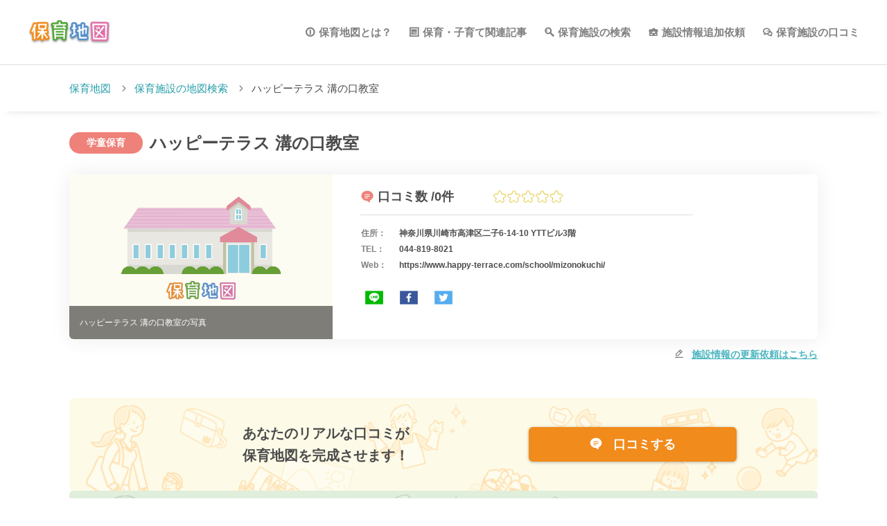

--- FILE ---
content_type: text/html; charset=UTF-8
request_url: https://hoikutizu.jp/detail/115751
body_size: 7760
content:
<!DOCTYPE html>
<html lang="ja" dir="ltr">

<head>
    <!-- Global site tag (gtag.js) - Google Analytics -->
<script async src="https://www.googletagmanager.com/gtag/js?id=UA-106903715-1"></script>
<script>
  window.dataLayer = window.dataLayer || [];
  function gtag(){dataLayer.push(arguments);}
  gtag('js', new Date());

  gtag('config', 'UA-106903715-1');
</script>
<!-- Google Tag Manager -->
<script>(function(w,d,s,l,i){w[l]=w[l]||[];w[l].push({'gtm.start':
new Date().getTime(),event:'gtm.js'});var f=d.getElementsByTagName(s)[0],
j=d.createElement(s),dl=l!='dataLayer'?'&l='+l:'';j.async=true;j.src=
'https://www.googletagmanager.com/gtm.js?id='+i+dl;f.parentNode.insertBefore(j,f);
})(window,document,'script','dataLayer','GTM-TF25V96');</script>
<!-- End Google Tag Manager -->
    <meta charset="utf-8">
    <meta http-equiv="X-UA-Compatible" content="IE=edge,chrome=1">
    <meta name="csrf-token" content="PCdm36R9ap9jTqPY6OeR1ORr5vRE2NWCvJyH97Sb">
    <meta name="format-detection" content="telephone=no,address=no,email=no">
    <meta name="robots" content="index, follow">
    <meta name="viewport" content="width=device-width,initial-scale=1">
    
    <meta name="msapplication-TileColor" content="#ffffff">
<meta name="msapplication-TileImage" content="/img/favicon/mstile-144x144.png">
<link rel="shortcut icon" type="image/vnd.microsoft.icon" href="/img/favicon/favicon.ico">
<link rel="icon" type="image/vnd.microsoft.icon" href="/img/favicon/favicon.ico">
<link rel="apple-touch-icon" sizes="57x57" href="/img/favicon/apple-touch-icon-57x57.png">
<link rel="apple-touch-icon" sizes="60x60" href="/img/favicon/apple-touch-icon-60x60.png">
<link rel="apple-touch-icon" sizes="72x72" href="/img/favicon/apple-touch-icon-72x72.png">
<link rel="apple-touch-icon" sizes="76x76" href="/img/favicon/apple-touch-icon-76x76.png">
<link rel="apple-touch-icon" sizes="114x114" href="/img/favicon/apple-touch-icon-114x114.png">
<link rel="apple-touch-icon" sizes="120x120" href="/img/favicon/apple-touch-icon-120x120.png">
<link rel="apple-touch-icon" sizes="144x144" href="/img/favicon/apple-touch-icon-144x144.png">
<link rel="apple-touch-icon" sizes="152x152" href="/img/favicon/apple-touch-icon-152x152.png">
<link rel="apple-touch-icon" sizes="180x180" href="/img/favicon/apple-touch-icon-180x180.png">
<link rel="icon" type="image/png" sizes="36x36" href="/img/favicon/android-chrome-36x36.png">
<link rel="icon" type="image/png" sizes="48x48" href="/img/favicon/android-chrome-48x48.png">
<link rel="icon" type="image/png" sizes="72x72" href="/img/favicon/android-chrome-72x72.png">
<link rel="icon" type="image/png" sizes="96x96" href="/img/favicon/android-chrome-96x96.png">
<link rel="icon" type="image/png" sizes="128x128" href="/img/favicon/android-chrome-128x128.png">
<link rel="icon" type="image/png" sizes="144x144" href="/img/favicon/android-chrome-144x144.png">
<link rel="icon" type="image/png" sizes="152x152" href="/img/favicon/android-chrome-152x152.png">
<link rel="icon" type="image/png" sizes="192x192" href="/img/favicon/android-chrome-192x192.png">
<link rel="icon" type="image/png" sizes="256x256" href="/img/favicon/android-chrome-256x256.png">
<link rel="icon" type="image/png" sizes="384x384" href="/img/favicon/android-chrome-384x384.png">
<link rel="icon" type="image/png" sizes="512x512" href="/img/favicon/android-chrome-512x512.png">
<link rel="icon" type="image/png" sizes="36x36" href="/img/favicon/icon-36x36.png">
<link rel="icon" type="image/png" sizes="48x48" href="/img/favicon/icon-48x48.png">
<link rel="icon" type="image/png" sizes="72x72" href="/img/favicon/icon-72x72.png">
<link rel="icon" type="image/png" sizes="96x96" href="/img/favicon/icon-96x96.png">
<link rel="icon" type="image/png" sizes="128x128" href="/img/favicon/icon-128x128.png">
<link rel="icon" type="image/png" sizes="144x144" href="/img/favicon/icon-144x144.png">
<link rel="icon" type="image/png" sizes="152x152" href="/img/favicon/icon-152x152.png">
<link rel="icon" type="image/png" sizes="160x160" href="/img/favicon/icon-160x160.png">
<link rel="icon" type="image/png" sizes="192x192" href="/img/favicon/icon-192x192.png">
<link rel="icon" type="image/png" sizes="196x196" href="/img/favicon/icon-196x196.png">
<link rel="icon" type="image/png" sizes="256x256" href="/img/favicon/icon-256x256.png">
<link rel="icon" type="image/png" sizes="384x384" href="/img/favicon/icon-384x384.png">
<link rel="icon" type="image/png" sizes="512x512" href="/img/favicon/icon-512x512.png">
<link rel="icon" type="image/png" sizes="16x16" href="/img/favicon/icon-16x16.png">
<link rel="icon" type="image/png" sizes="24x24" href="/img/favicon/icon-24x24.png">
<link rel="icon" type="image/png" sizes="32x32" href="/img/favicon/icon-32x32.png">
<link rel="manifest" href="/img/favicon/manifest.json">

        <script src="https://cdn.polyfill.io/v2/polyfill.min.js?features=es6"></script>
    
    <title>ハッピーテラス 溝の口教室の口コミ・評判、地図、開園時間、定員・職員数、受け入れ年齢などの詳細情報が充実！ | 保育園が探せる！口コミ情報サイト｜保育地図</title>
    <meta name="keywords" content="保育地図,保育施設マップ,保育施設情報,保育施設,認可保育園,認可外保育園,認証保育園,地域型保育園,幼稚園,認定こども園,学童保育,ナーサリールーム,検索,探し" data-vue-meta="true">
    <meta name="description" content="ハッピーテラス 溝の口教室の口コミ・評判、地図、開園時間、定員・職員数、受け入れ年齢などの施設情報の確認なら保育地図！東京、さいたま、千葉、神奈川、大阪、京都、愛知、福岡など、北は北海道から南は沖縄まで、現在地から全国の保育園・幼稚園の施設情報をマップから簡単に探せます！保育園・幼稚園選びや比較が簡単にできるのでおすすめです。" data-vue-meta="true">
    
    <meta name="og:title" content="ハッピーテラス 溝の口教室の口コミ・評判、地図、開園時間、定員・職員数、受け入れ年齢などの詳細情報が充実！ | 保育園が探せる！口コミ情報サイト｜保育地図" data-vue-meta="true">
    <meta name="og:type" content="article">
    <meta name="og:site_name" content="都道府県毎に保育施設をまとめてご紹介！ | 保育園が探せる！口コミ情報サイト｜保育地図">
    
    <meta name="og:description" content="ハッピーテラス 溝の口教室の口コミ・評判、地図、開園時間、定員・職員数、受け入れ年齢などの施設情報の確認なら保育地図！東京、さいたま、千葉、神奈川、大阪、京都、愛知、福岡など、北は北海道から南は沖縄まで、現在地から全国の保育園・幼稚園の施設情報をマップから簡単に探せます！保育園・幼稚園選びや比較が簡単にできるのでおすすめです。" data-vue-meta="true">
    
    <meta name="og:url" content="https://hoikutizu.jp/detail/115751" data-vue-meta="true">
    <meta name="og:image" content="https://hoikutizu.jp/img/ogp_1200-630.jpg" data-vue-meta="true">
    <meta name="og:app_id" content="1546420205450730">
    
    
    <link rel="canonical" href="https://hoikutizu.jp/detail/115751" data-vue-meta="true">

    <link rel="prev" href="" data-vue-meta="true">
    <link rel="next" href="" data-vue-meta="true">

    
        <link rel="stylesheet" href="https://hoikutizu.jp/css/hoikulist.css">
    <link rel="stylesheet" href="https://hoikutizu.jp/css/spa.css">
    <link rel="stylesheet" href="https://unpkg.com/swiper/swiper-bundle.min.css">
            <style>
        .micromodal-slide {
            display: none;
        }
    </style>
    <style type="text/css">
        .st0 {
            fill: #ffffff;
        }
    </style>
    <script async src="https://securepubads.g.doubleclick.net/tag/js/gpt.js"></script>
    <script>
    window.googletag = window.googletag || {cmd: []};
    googletag.cmd.push(function() {
        googletag.defineSlot('/21774293609/hoikutizu_articles_top', [300, 250], 'div-gpt-ad-1599018808907-0').addService(googletag.pubads());
        googletag.pubads().enableSingleRequest();
        googletag.pubads().collapseEmptyDivs();
        googletag.enableServices();
    });
    </script>

</head>

<body>
    <!-- Google Tag Manager (noscript) -->
<noscript><iframe src="https://www.googletagmanager.com/ns.html?id=GTM-TF25V96"
height="0" width="0" style="display:none;visibility:hidden"></iframe></noscript>
<!-- End Google Tag Manager (noscript) -->
    <div id="app">
        <div v-html="this.page_css"></div>

        <header id="top-head">
            <div class="inner">
                <div id="logo"><a href="/" class="router-link-active"><img src="/img/logo.png" alt="ハッピーテラス 溝の口教室の口コミ・評判、地図、開園時間、定員・職員数、受け入れ年齢などの詳細情報が充実！ | 保育園が探せる！口コミ情報サイト｜保育地図"></a></div>
                <div id="pc__header">
    <div id="c-header__pc__menu__block">
        <ul class="c-header__pc__menu__block-list">
            <li><a class="c-icon--menu_about" href="https://hoikutizu.jp/about">保育地図とは？</a></li>
            <li><a class="c-icon--menu_article" href="https://hoikutizu.jp/articles" id="menu_articles">保育・子育て関連記事</a></li>
            <li><a class="c-icon--menu_search" href="https://hoikutizu.jp/map">保育施設の検索</a></li>
            <li><a class="c-icon--menu_facility" href="https://hoikutizu.jp/indications/add" id="menu_addButton">施設情報追加依頼</a></li>
            <li><a class="c-icon--menu_review" href="https://hoikutizu.jp/reviews/search_spot">保育施設の口コミ</a></li>
        </ul>
    </div>
</div>                <div id="modalbg">
                    <div class="drawrWrap" data-target="drawrwrap">
                        <nav id="global-nav" class="drawr" data-targetdrawer="menu">
                            <div class="inner">
                                <p class="homeLink"><a href="https://hoikutizu.jp">HOME</a></p>
                                <ul id="menu">
                                    <li v-on:click="closeRightMenu()"><a href="/about">保育地図とは？</a></li>
                                    <li v-on:click="closeRightMenu()"><a href="/reviews/search_spot">保育施設の口コミ投稿</a></li>
                                    <li v-on:click="closeRightMenu()"><a href="/company">運営会社</a></li>
                                    <li v-on:click="closeRightMenu()"><a href="/policy">利用規約</a></li>
                                    <li v-on:click="closeRightMenu()"><a href="https://hoikutizu.jp/contact">問い合わせ</a></li>
                                    <li v-on:click="closeRightMenu()"><a href="/articles" id="menu_articles">保育・子育て関連記事</a></li>
                                    
                                    <li v-on:click="closeRightMenu()"><a href="/indications" id="menu_addButton">施設情報追加依頼</a></li>
                                </ul>
                            </div>
                        </nav>
                    </div>
                </div>
                <div id="search-head" v-show="(this.route_name == 'map') || (this.route_name == 'list')">
                    <div id="search-toggle" data-triggertoggle="search">
                        <img class="headerSearchIcon" src="/img/common/search_icon.png" alt="search">
                    </div>
                </div>
                <div id="mobile-head">
                    <div id="nav-toggle" data-triggertoggle="menu">
                        <div>
                            <span></span>
                            <span></span>
                            <span></span>
                        </div>
                    </div>
                </div>
            </div>
        </header>

        <transition name="" v-on:after-enter="afterEnter">
            <router-view></router-view>
        </transition>


        


        <fixed-social-buttons v-if="this.route_name == 'article_detail'"></fixed-social-buttons>

                    <div class="cookieMonster" data-cookiebox></div>
<footer data-target="footer">
  <div class="footerArea__head">
    <div class="footerArea__head__inner">
      <ul class="footer__nav">
        <li class="footer__nav__item"><a href="https://hoikutizu.jp/about">保育地図とは？</a></li>
        <li class="footer__nav__item"><a href="https://hoikutizu.jp/company">運営会社</a></li>
        <li class="footer__nav__item"><a href="https://hoikutizu.jp/policy">利用規約</a></li>
        <li class="footer__nav__item"><a href="https://hoikutizu.jp/contact">お問い合わせ</a></li>
        <li class="footer__nav__item"><a href="https://hoikutizu.jp/indications/add" id="footer_addButton">施設情報追加依頼</a></li>
        <li class="footer__nav__item"><a href="https://hoikutizu.jp/reviews/search_spot">保育施設の口コミ</a></li>
      </ul>
    </div>
  </div>
  <div class="footerArea__contents">
    <div class="footerArea__contents__inner">
      <h2 class="footerArea__contents__inner-ttl">保育地図からのお知らせ</h2>
      <div class="c-snsFrame">
        <dl class="c-snsFrame__lists">
          <dt class="c-snsFrame__lists__tit">Facebook</dt>
          <dd class="c-snsFrame__lists__item"><iframe src="https://www.facebook.com/plugins/page.php?href=https%3A%2F%2Fwww.facebook.com%2Fhoikutizu%2F&amp;tabs=timeline&amp;width=292&amp;height=485&amp;small_header=false&amp;adapt_container_width=true&amp;hide_cover=false&amp;show_facepile=false&amp;appId=" width="292" height="485" style="border:none;overflow:hidden" scrolling="no" frameborder="0" allowTransparency="true" allow="encrypted-media"></iframe></dd>
        </dl>
        <dl class="c-snsFrame__lists">
          <dt class="c-snsFrame__lists__tit">Twitter</dt>
          <dd class="c-snsFrame__lists__item"><a class="twitter-timeline" data-lang="ja" data-height="485" href="https://twitter.com/hoikutizu?ref_src=twsrc%5Etfw">Tweets by hoikutizu</a>
            <script async src="https://platform.twitter.com/widgets.js"></script>
          </dd>
        </dl>
              </div>
    </div>
  </div>
  <div class="footerArea__contents">
    <div class="footerArea__contents__inner">
      <h2 class="footerArea__contents__inner-ttl">エリアから保育施設を探す</h2>
      <ul class="aria_lists__parents">
                <li class="aria_lists__parents-item">北海道・東北
          <ul class="aria_lists__child">
                        <li class="aria_lists__child-item"><a href="https://hoikutizu.jp/map?pref_id=1">北海道</a></li>
                        <li class="aria_lists__child-item"><a href="https://hoikutizu.jp/map?pref_id=2">青森県</a></li>
                        <li class="aria_lists__child-item"><a href="https://hoikutizu.jp/map?pref_id=3">岩手県</a></li>
                        <li class="aria_lists__child-item"><a href="https://hoikutizu.jp/map?pref_id=4">宮城県</a></li>
                        <li class="aria_lists__child-item"><a href="https://hoikutizu.jp/map?pref_id=5">秋田県</a></li>
                        <li class="aria_lists__child-item"><a href="https://hoikutizu.jp/map?pref_id=6">山形県</a></li>
                        <li class="aria_lists__child-item"><a href="https://hoikutizu.jp/map?pref_id=7">福島県</a></li>
                      </ul>
        </li>
                <li class="aria_lists__parents-item">関東
          <ul class="aria_lists__child">
                        <li class="aria_lists__child-item"><a href="https://hoikutizu.jp/map?pref_id=8">茨城県</a></li>
                        <li class="aria_lists__child-item"><a href="https://hoikutizu.jp/map?pref_id=9">栃木県</a></li>
                        <li class="aria_lists__child-item"><a href="https://hoikutizu.jp/map?pref_id=10">群馬県</a></li>
                        <li class="aria_lists__child-item"><a href="https://hoikutizu.jp/map?pref_id=11">埼玉県</a></li>
                        <li class="aria_lists__child-item"><a href="https://hoikutizu.jp/map?pref_id=12">千葉県</a></li>
                        <li class="aria_lists__child-item"><a href="https://hoikutizu.jp/map?pref_id=13">東京都</a></li>
                        <li class="aria_lists__child-item"><a href="https://hoikutizu.jp/map?pref_id=14">神奈川県</a></li>
                      </ul>
        </li>
                <li class="aria_lists__parents-item">甲信越・北陸
          <ul class="aria_lists__child">
                        <li class="aria_lists__child-item"><a href="https://hoikutizu.jp/map?pref_id=15">新潟県</a></li>
                        <li class="aria_lists__child-item"><a href="https://hoikutizu.jp/map?pref_id=16">富山県</a></li>
                        <li class="aria_lists__child-item"><a href="https://hoikutizu.jp/map?pref_id=17">石川県</a></li>
                        <li class="aria_lists__child-item"><a href="https://hoikutizu.jp/map?pref_id=18">福井県</a></li>
                        <li class="aria_lists__child-item"><a href="https://hoikutizu.jp/map?pref_id=19">山梨県</a></li>
                        <li class="aria_lists__child-item"><a href="https://hoikutizu.jp/map?pref_id=20">長野県</a></li>
                      </ul>
        </li>
                <li class="aria_lists__parents-item">東海
          <ul class="aria_lists__child">
                        <li class="aria_lists__child-item"><a href="https://hoikutizu.jp/map?pref_id=21">岐阜県</a></li>
                        <li class="aria_lists__child-item"><a href="https://hoikutizu.jp/map?pref_id=22">静岡県</a></li>
                        <li class="aria_lists__child-item"><a href="https://hoikutizu.jp/map?pref_id=23">愛知県</a></li>
                        <li class="aria_lists__child-item"><a href="https://hoikutizu.jp/map?pref_id=24">三重県</a></li>
                      </ul>
        </li>
                <li class="aria_lists__parents-item">関西
          <ul class="aria_lists__child">
                        <li class="aria_lists__child-item"><a href="https://hoikutizu.jp/map?pref_id=25">滋賀県</a></li>
                        <li class="aria_lists__child-item"><a href="https://hoikutizu.jp/map?pref_id=26">京都府</a></li>
                        <li class="aria_lists__child-item"><a href="https://hoikutizu.jp/map?pref_id=27">大阪府</a></li>
                        <li class="aria_lists__child-item"><a href="https://hoikutizu.jp/map?pref_id=28">兵庫県</a></li>
                        <li class="aria_lists__child-item"><a href="https://hoikutizu.jp/map?pref_id=29">奈良県</a></li>
                        <li class="aria_lists__child-item"><a href="https://hoikutizu.jp/map?pref_id=30">和歌山県</a></li>
                      </ul>
        </li>
                <li class="aria_lists__parents-item">中国
          <ul class="aria_lists__child">
                        <li class="aria_lists__child-item"><a href="https://hoikutizu.jp/map?pref_id=31">鳥取県</a></li>
                        <li class="aria_lists__child-item"><a href="https://hoikutizu.jp/map?pref_id=32">島根県</a></li>
                        <li class="aria_lists__child-item"><a href="https://hoikutizu.jp/map?pref_id=33">岡山県</a></li>
                        <li class="aria_lists__child-item"><a href="https://hoikutizu.jp/map?pref_id=34">広島県</a></li>
                        <li class="aria_lists__child-item"><a href="https://hoikutizu.jp/map?pref_id=35">山口県</a></li>
                      </ul>
        </li>
                <li class="aria_lists__parents-item">四国
          <ul class="aria_lists__child">
                        <li class="aria_lists__child-item"><a href="https://hoikutizu.jp/map?pref_id=36">徳島県</a></li>
                        <li class="aria_lists__child-item"><a href="https://hoikutizu.jp/map?pref_id=37">香川県</a></li>
                        <li class="aria_lists__child-item"><a href="https://hoikutizu.jp/map?pref_id=38">愛媛県</a></li>
                        <li class="aria_lists__child-item"><a href="https://hoikutizu.jp/map?pref_id=39">高知県</a></li>
                      </ul>
        </li>
                <li class="aria_lists__parents-item">九州・沖縄
          <ul class="aria_lists__child">
                        <li class="aria_lists__child-item"><a href="https://hoikutizu.jp/map?pref_id=40">福岡県</a></li>
                        <li class="aria_lists__child-item"><a href="https://hoikutizu.jp/map?pref_id=41">佐賀県</a></li>
                        <li class="aria_lists__child-item"><a href="https://hoikutizu.jp/map?pref_id=42">長崎県</a></li>
                        <li class="aria_lists__child-item"><a href="https://hoikutizu.jp/map?pref_id=43">熊本県</a></li>
                        <li class="aria_lists__child-item"><a href="https://hoikutizu.jp/map?pref_id=44">大分県</a></li>
                        <li class="aria_lists__child-item"><a href="https://hoikutizu.jp/map?pref_id=45">宮崎県</a></li>
                        <li class="aria_lists__child-item"><a href="https://hoikutizu.jp/map?pref_id=46">鹿児島県</a></li>
                        <li class="aria_lists__child-item"><a href="https://hoikutizu.jp/map?pref_id=47">沖縄県</a></li>
                      </ul>
        </li>
              </ul>
    </div>
  </div>
  <div class="footerArea__contents">
    <div class="footerArea__contents__inner">
      <h2 class="footerArea__contents__inner-ttl">保育種別/施設条件から探す</h2>
      <ul class="type_lists">
                <li class="type_lists-item"><a href="https://hoikutizu.jp/map?category_id=1">認可保育園</a></li>
                <li class="type_lists-item"><a href="https://hoikutizu.jp/map?category_id=2">認可外保育園</a></li>
                <li class="type_lists-item"><a href="https://hoikutizu.jp/map?category_id=3">認証保育園</a></li>
                <li class="type_lists-item"><a href="https://hoikutizu.jp/map?category_id=4">地域型保育園</a></li>
                <li class="type_lists-item"><a href="https://hoikutizu.jp/map?category_id=5">認定こども園</a></li>
                <li class="type_lists-item"><a href="https://hoikutizu.jp/map?category_id=6">学童保育</a></li>
                <li class="type_lists-item"><a href="https://hoikutizu.jp/map?category_id=7">ナーサリールーム</a></li>
                <li class="type_lists-item"><a href="https://hoikutizu.jp/map?category_id=8">幼稚園</a></li>
                <li class="type_lists-item"><a href="https://hoikutizu.jp/map?category_id=9">その他</a></li>
                <li class="type_lists-item"><a href="https://hoikutizu.jp/map?category_id=10">保育園</a></li>
                        <li class="type_lists-item"><a href="https://hoikutizu.jp/map?special_type_id=1">延長保育</a></li>
                <li class="type_lists-item"><a href="https://hoikutizu.jp/map?special_type_id=2">夜間保育</a></li>
                <li class="type_lists-item"><a href="https://hoikutizu.jp/map?special_type_id=3">休日保育</a></li>
                <li class="type_lists-item"><a href="https://hoikutizu.jp/map?special_type_id=4">障害児保育</a></li>
                <li class="type_lists-item"><a href="https://hoikutizu.jp/map?special_type_id=5">一時保育</a></li>
                <li class="type_lists-item"><a href="https://hoikutizu.jp/map?special_type_id=6">学童</a></li>
                <li class="type_lists-item"><a href="https://hoikutizu.jp/map?special_type_id=7">月極め契約</a></li>
                <li class="type_lists-item"><a href="https://hoikutizu.jp/map?special_type_id=8">24時間保育</a></li>
                <li class="type_lists-item"><a href="https://hoikutizu.jp/map?special_type_id=9">土曜保育</a></li>
                <li class="type_lists-item"><a href="https://hoikutizu.jp/map?special_type_id=10">病児保育</a></li>
                <li class="type_lists-item"><a href="https://hoikutizu.jp/map?special_type_id=11">子育て支援センター</a></li>
                <li class="type_lists-item"><a href="https://hoikutizu.jp/map?special_type_id=12">産休明け保育</a></li>
              </ul>
    </div>
  </div>
  <div class="footerArea__bottom">
    <div class="footerArea__bottom__inner">
      <img src="/img/logo.png" width="146px" alt="保育地図">
      <p class="footerArea__subTit">保育園が探せる！口コミ情報サイト</p>
      <div class="footer__copyright">
        <address>© 2024 Wiz Co., Ltd.All Rights Reserved.</address>
      </div>
    </div>
  </div>
</footer>
        
        <div class="modal micromodal-slide" id="modal-2" aria-hidden="true" v-if="(this.route_name == 'review_all_list') || (this.route_name == 'review_list') || (this.route_name == 'detail') || (this.route_name == 'article_detail')">
            <div class="modal__overlay" tabindex="-1" data-micromodal-close="">
                <div class="modal__container" role="dialog" aria-modal="true" aria-labelledby="modal-1-title"><button class="modal__close"><i class="c-icon--icon-delete" aria-label="Close modal" data-micromodal-close=""></i></button>
                    <header class="modal__header">
                        <h2 class="modal__title" id="modal-1-title">みんなの口コミで<br class="spBlock">保育地図を完成させよう！</h2>
                    </header>
                    <main class="modal__content" id="modal-1-content">
                        <p class="modal__content__snsText-l">口コミ投稿依頼をSNSでシェアすることで口コミの続きを閲覧できます！</p>
                        <ul class="modal__content__snsLists">
                            <li class="modal__content__snsLists-twitter"><a href="javascript:void(0)" v-on:click="onClickTwitter"><img src="/img/svg/icon_twitter.svg" width="40" height="30" alt="twitterアイコン">ツイート</a></li>
                            <li class="modal__content__snsLists-facebook"><a href="javascript:void(0)" v-on:click="onClickFacebook" rel="nofollow"><img src="/img/svg/icon_fb.svg" width="40" height="30" alt="facebookアイコン">シェア</a></li>
                            <li class="modal__content__snsLists-line"><a href="javascript:void(0)" v-on:click="onClickLine" rel="nofollow"><img src="/img/svg/icon_line_2.svg" width="40" height="30" alt="lineアイコン">LINEで送る</a></li>
                        </ul>
                    </main>
                </div>
            </div>
        </div>

        
        
                <script>
            var Const = {"appName":"\u4fdd\u80b2\u5712\u304c\u63a2\u305b\u308b\uff01\u53e3\u30b3\u30df\u60c5\u5831\u30b5\u30a4\u30c8\uff5c\u4fdd\u80b2\u5730\u56f3","meta":{"top":{"title":""},"about":{"title":"\u4fdd\u80b2\u5730\u56f3\u3068\u306f\uff1f"},"company":{"title":"\u4f1a\u793e\u6982\u8981"},"policy":{"title":"\u5229\u7528\u898f\u7d04"},"map":{"title":"\u4fdd\u80b2\u65bd\u8a2d\u306e\u5730\u56f3\u691c\u7d22"},"list":{"title":"\u4e00\u89a7\u691c\u7d22"},"area":{"title":"\u90fd\u9053\u5e9c\u770c\u304b\u3089\u63a2\u3059"},"detail":{"title":"\u30cf\u30c3\u30d4\u30fc\u30c6\u30e9\u30b9 \u6e9d\u306e\u53e3\u6559\u5ba4\u306e\u53e3\u30b3\u30df\u30fb\u8a55\u5224\u3001\u5730\u56f3\u3001\u958b\u5712\u6642\u9593\u3001\u5b9a\u54e1\u30fb\u8077\u54e1\u6570\u3001\u53d7\u3051\u5165\u308c\u5e74\u9f62\u306a\u3069\u306e\u8a73\u7d30\u60c5\u5831\u304c\u5145\u5b9f\uff01","description":"\u30cf\u30c3\u30d4\u30fc\u30c6\u30e9\u30b9 \u6e9d\u306e\u53e3\u6559\u5ba4\u306e\u53e3\u30b3\u30df\u30fb\u8a55\u5224\u3001\u5730\u56f3\u3001\u958b\u5712\u6642\u9593\u3001\u5b9a\u54e1\u30fb\u8077\u54e1\u6570\u3001\u53d7\u3051\u5165\u308c\u5e74\u9f62\u306a\u3069\u306e\u65bd\u8a2d\u60c5\u5831\u306e\u78ba\u8a8d\u306a\u3089\u4fdd\u80b2\u5730\u56f3\uff01\u6771\u4eac\u3001\u3055\u3044\u305f\u307e\u3001\u5343\u8449\u3001\u795e\u5948\u5ddd\u3001\u5927\u962a\u3001\u4eac\u90fd\u3001\u611b\u77e5\u3001\u798f\u5ca1\u306a\u3069\u3001\u5317\u306f\u5317\u6d77\u9053\u304b\u3089\u5357\u306f\u6c96\u7e04\u307e\u3067\u3001\u73fe\u5728\u5730\u304b\u3089\u5168\u56fd\u306e\u4fdd\u80b2\u5712\u30fb\u5e7c\u7a1a\u5712\u306e\u65bd\u8a2d\u60c5\u5831\u3092\u30de\u30c3\u30d7\u304b\u3089\u7c21\u5358\u306b\u63a2\u305b\u307e\u3059\uff01\u4fdd\u80b2\u5712\u30fb\u5e7c\u7a1a\u5712\u9078\u3073\u3084\u6bd4\u8f03\u304c\u7c21\u5358\u306b\u3067\u304d\u308b\u306e\u3067\u304a\u3059\u3059\u3081\u3067\u3059\u3002"},"review_list":{"title":null},"review_detail":{"title":"\u53e3\u30b3\u30df\u8a73\u7d30"},"article_list":{"title":"\u4fdd\u80b2\u30fb\u5b50\u80b2\u3066\u95a2\u9023\u8a18\u4e8b\u4e00\u89a7"},"article_detail":[],"404":{"title":"404 Not Found"}},"defaultMeta":{"keywords":"\u4fdd\u80b2\u5730\u56f3,\u4fdd\u80b2\u65bd\u8a2d\u30de\u30c3\u30d7,\u4fdd\u80b2\u65bd\u8a2d\u60c5\u5831,\u4fdd\u80b2\u65bd\u8a2d,\u8a8d\u53ef\u4fdd\u80b2\u5712,\u8a8d\u53ef\u5916\u4fdd\u80b2\u5712,\u8a8d\u8a3c\u4fdd\u80b2\u5712,\u5730\u57df\u578b\u4fdd\u80b2\u5712,\u5e7c\u7a1a\u5712,\u8a8d\u5b9a\u3053\u3069\u3082\u5712,\u5b66\u7ae5\u4fdd\u80b2,\u30ca\u30fc\u30b5\u30ea\u30fc\u30eb\u30fc\u30e0,\u691c\u7d22,\u63a2\u3057","description":"\u304a\u5b50\u3055\u3093\u306b\u5408\u3063\u305f\u4fdd\u80b2\u65bd\u8a2d\u3092\u5730\u56f3\u304b\u3089\u63a2\u305b\u308b\u3010\u4fdd\u80b2\u5730\u56f3\u3011\u30de\u30c3\u30d7\u304b\u3089\u4fdd\u80b2\u65bd\u8a2d\u306e\u4f4d\u7f6e\u60c5\u5831\u304b\u3089\u8a73\u7d30\u60c5\u5831\u307e\u3067\u4e00\u7dd2\u306b\u8abf\u3079\u3089\u308c\u307e\u3059\u3002"},"appUrl":"https:\/\/hoikutizu.jp","env":"production","gmapKey":"AIzaSyAtyxXCahAD8guLUZ73vL9iPUgVCzXXss0","facebookId":"1546420205450730","defaultCoord":"35.68944,139.69167","prefCoords":{"1":"43.06417,141.34694","2":"40.82444,140.74","3":"39.70361,141.1525","4":"38.26889,140.87194","5":"39.71861,140.1025","6":"38.24056,140.36333","7":"37.75,140.46778","8":"36.34139,140.44667","9":"36.56583,139.88361","10":"36.39111,139.06083","11":"35.85694,139.64889","12":"35.60472,140.12333","13":"35.68944,139.69167","14":"35.44778,139.6425","15":"37.90222,139.02361","16":"36.69528,137.21139","17":"36.59444,136.62556","18":"36.06528,136.22194","19":"35.66389,138.56833","20":"36.65139,138.18111","21":"35.39111,136.72222","22":"34.97694,138.38306","23":"35.18028,136.90667","24":"34.73028,136.50861","25":"35.00444,135.86833","26":"35.02139,135.75556","27":"34.68639,135.52","28":"34.69139,135.18306","29":"34.68528,135.83278","30":"34.22611,135.1675","31":"35.50361,134.23833","32":"35.47222,133.05056","33":"34.66167,133.935","34":"34.39639,132.45944","35":"34.18583,131.47139","36":"34.06583,134.55944","37":"34.34028,134.04333","38":"33.84167,132.76611","39":"33.55972,133.53111","40":"33.60639,130.41806","41":"33.24944,130.29889","42":"32.74472,129.87361","43":"32.78972,130.74167","44":"33.23806,131.6125","45":"31.91111,131.42389","46":"31.56028,130.55806","47":"26.2125,127.68111"},"prefs":{"1":"\u5317\u6d77\u9053","2":"\u9752\u68ee\u770c","3":"\u5ca9\u624b\u770c","4":"\u5bae\u57ce\u770c","5":"\u79cb\u7530\u770c","6":"\u5c71\u5f62\u770c","7":"\u798f\u5cf6\u770c","8":"\u8328\u57ce\u770c","9":"\u6803\u6728\u770c","10":"\u7fa4\u99ac\u770c","11":"\u57fc\u7389\u770c","12":"\u5343\u8449\u770c","13":"\u6771\u4eac\u90fd","14":"\u795e\u5948\u5ddd\u770c","15":"\u65b0\u6f5f\u770c","16":"\u5bcc\u5c71\u770c","17":"\u77f3\u5ddd\u770c","18":"\u798f\u4e95\u770c","19":"\u5c71\u68a8\u770c","20":"\u9577\u91ce\u770c","21":"\u5c90\u961c\u770c","22":"\u9759\u5ca1\u770c","23":"\u611b\u77e5\u770c","24":"\u4e09\u91cd\u770c","25":"\u6ecb\u8cc0\u770c","26":"\u4eac\u90fd\u5e9c","27":"\u5927\u962a\u5e9c","28":"\u5175\u5eab\u770c","29":"\u5948\u826f\u770c","30":"\u548c\u6b4c\u5c71\u770c","31":"\u9ce5\u53d6\u770c","32":"\u5cf6\u6839\u770c","33":"\u5ca1\u5c71\u770c","34":"\u5e83\u5cf6\u770c","35":"\u5c71\u53e3\u770c","36":"\u5fb3\u5cf6\u770c","37":"\u9999\u5ddd\u770c","38":"\u611b\u5a9b\u770c","39":"\u9ad8\u77e5\u770c","40":"\u798f\u5ca1\u770c","41":"\u4f50\u8cc0\u770c","42":"\u9577\u5d0e\u770c","43":"\u718a\u672c\u770c","44":"\u5927\u5206\u770c","45":"\u5bae\u5d0e\u770c","46":"\u9e7f\u5150\u5cf6\u770c","47":"\u6c96\u7e04\u770c"},"categories":[{"id":1,"value":"\u8a8d\u53ef\u4fdd\u80b2\u5712"},{"id":2,"value":"\u8a8d\u53ef\u5916\u4fdd\u80b2\u5712"},{"id":3,"value":"\u8a8d\u8a3c\u4fdd\u80b2\u5712"},{"id":4,"value":"\u5730\u57df\u578b\u4fdd\u80b2\u5712"},{"id":5,"value":"\u8a8d\u5b9a\u3053\u3069\u3082\u5712"},{"id":6,"value":"\u5b66\u7ae5\u4fdd\u80b2"},{"id":7,"value":"\u30ca\u30fc\u30b5\u30ea\u30fc\u30eb\u30fc\u30e0"},{"id":8,"value":"\u5e7c\u7a1a\u5712"},{"id":9,"value":"\u305d\u306e\u4ed6"},{"id":10,"value":"\u4fdd\u80b2\u5712"}],"specialTypes":[{"id":1,"value":"\u5ef6\u9577\u4fdd\u80b2"},{"id":2,"value":"\u591c\u9593\u4fdd\u80b2"},{"id":3,"value":"\u4f11\u65e5\u4fdd\u80b2"},{"id":4,"value":"\u969c\u5bb3\u5150\u4fdd\u80b2"},{"id":5,"value":"\u4e00\u6642\u4fdd\u80b2"},{"id":6,"value":"\u5b66\u7ae5"},{"id":7,"value":"\u6708\u6975\u3081\u5951\u7d04"},{"id":8,"value":"24\u6642\u9593\u4fdd\u80b2"},{"id":9,"value":"\u571f\u66dc\u4fdd\u80b2"},{"id":10,"value":"\u75c5\u5150\u4fdd\u80b2"},{"id":11,"value":"\u5b50\u80b2\u3066\u652f\u63f4\u30bb\u30f3\u30bf\u30fc"},{"id":12,"value":"\u7523\u4f11\u660e\u3051\u4fdd\u80b2"}],"noimage_count":10,"postData":[],"method":"GET"};
        </script>
        <script src="/js/app.js"></script>
        <script src="https://cdnjs.cloudflare.com/ajax/libs/object-fit-images/3.2.3/ofi.js"></script>
        <script>
            objectFitImages();
        </script>

    </div>
</body>

</html>

--- FILE ---
content_type: text/html; charset=utf-8
request_url: https://www.google.com/recaptcha/api2/aframe
body_size: 269
content:
<!DOCTYPE HTML><html><head><meta http-equiv="content-type" content="text/html; charset=UTF-8"></head><body><script nonce="KZ6KSHGTTWtCFGZZeLVkYg">/** Anti-fraud and anti-abuse applications only. See google.com/recaptcha */ try{var clients={'sodar':'https://pagead2.googlesyndication.com/pagead/sodar?'};window.addEventListener("message",function(a){try{if(a.source===window.parent){var b=JSON.parse(a.data);var c=clients[b['id']];if(c){var d=document.createElement('img');d.src=c+b['params']+'&rc='+(localStorage.getItem("rc::a")?sessionStorage.getItem("rc::b"):"");window.document.body.appendChild(d);sessionStorage.setItem("rc::e",parseInt(sessionStorage.getItem("rc::e")||0)+1);localStorage.setItem("rc::h",'1765528790270');}}}catch(b){}});window.parent.postMessage("_grecaptcha_ready", "*");}catch(b){}</script></body></html>

--- FILE ---
content_type: text/css
request_url: https://hoikutizu.jp/css/hoikulist.css
body_size: 16473
content:
/*! normalize.css v4.1.1 | MIT License | github.com/necolas/normalize.css */html{font-family:sans-serif;-ms-text-size-adjust:100%;-webkit-text-size-adjust:100%}article,aside,details,figcaption,figure,footer,header,main,menu,nav,section,summary{display:block}audio,canvas,progress,video{display:inline-block}audio:not([controls]){display:none;height:0}progress{vertical-align:baseline}[hidden],template{display:none}a{background-color:transparent;-webkit-text-decoration-skip:objects;text-decoration:none}a:active,a:hover{outline-width:0}abbr[title]{border-bottom:none;text-decoration:underline;-webkit-text-decoration:underline dotted;text-decoration:underline dotted}b,strong{font-weight:inherit;font-weight:bolder}dfn{font-style:italic}h1{font-size:2em;margin:.67em 0}mark{background-color:#ff0;color:#000}small{font-size:80%}sub,sup{font-size:75%;line-height:0;position:relative;vertical-align:baseline}sub{bottom:-.25em}sup{top:-.5em}img{border-style:none}svg:not(:root){overflow:hidden}code,kbd,pre,samp{font-family:monospace,monospace;font-size:1em}figure{margin:1em 40px}hr{-webkit-box-sizing:content-box;box-sizing:content-box;height:0;overflow:visible}button,input,select,textarea{font:inherit;margin:0}optgroup{font-weight:700}button,input{overflow:visible}button,select{text-transform:none}[type=reset],[type=submit],button,html [type=button]{-webkit-appearance:button}[type=button]::-moz-focus-inner,[type=reset]::-moz-focus-inner,[type=submit]::-moz-focus-inner,button::-moz-focus-inner{border-style:none;padding:0}[type=button]:-moz-focusring,[type=reset]:-moz-focusring,[type=submit]:-moz-focusring,button:-moz-focusring{outline:1px dotted ButtonText}fieldset{border:1px solid silver;margin:0 2px;padding:.35em .625em .75em}legend{color:inherit;display:table;max-width:100%;white-space:normal}[type=checkbox],[type=radio],legend{-webkit-box-sizing:border-box;box-sizing:border-box;padding:0}[type=number]::-webkit-inner-spin-button,[type=number]::-webkit-outer-spin-button{height:auto}[type=search]{-webkit-appearance:textfield;outline-offset:-2px}[type=search]::-webkit-search-cancel-button,[type=search]::-webkit-search-decoration{-webkit-appearance:none}::-webkit-input-placeholder{color:inherit;opacity:.54}::-webkit-file-upload-button{-webkit-appearance:button;font:inherit}html{min-width:320px;font-size:62.5%}body{margin:0;line-height:1.7;font-size:15px;font-size:1.5rem;font-family:游ゴシック体,YuGothic,游ゴシック,Yu Gothic,メイリオ,ヒラギノ角ゴ ProN W3,Hiragino Kaku Gothic ProN,Meiryo,sans-serif;color:#4b4b4b;-webkit-font-smoothing:antialiased;-moz-osx-font-smoothing:grayscale}_:lang(x)::-ms-backdrop,body{font-family:メイリオ,Meiryo,sans-serif}a:active,a:hover,a:link,a:visited{color:#4b4b4b}.clearfix:after{content:"";display:block;clear:both}.clearfix{zoom:1}@media (max-width:1024px){body{min-width:100%}}h1,h2,h3,h4,h5,h6{line-height:2;margin-top:0;margin-bottom:0}:after,:before,a,article,aside,dd,details,div,dl,dt,figcaption,figure,footer,h1,h2,h3,h4,h5,h6,header,hgroup,img,li,main,menu,nav,ol,p,section,span,summary,table,td,th,tr,ul{-webkit-box-sizing:border-box;box-sizing:border-box}table{border-spacing:0}figure{margin:0;padding:0}dl,li,p,table{line-break:strict;word-break:break-strict;word-wrap:break-word;line-height:1.8;margin-top:0;margin-bottom:0}small{font-size:12px}tr{word-break:break-all}.nw{white-space:nowrap}img{vertical-align:bottom;max-width:100%}/*!*background: #22adde;*!*/.li_none,ol,ul{list-style-type:none;margin:0;padding:0}dd{margin-left:0}.ul{list-style-type:disc;margin:1em 0;padding-left:40px}textarea{overflow:auto;vertical-align:top;resize:vertical}select option{padding:0 5px}form label{cursor:pointer}input:placeholder{color:#999}input:-ms-input-placeholder{color:#999}input[type=password],input[type=submit],input[type=text],select,textarea{outline:none}:focus{outline:0 auto -webkit-focus-ring-color!important;outline-color:-webkit-focus-ring-color;outline-style:auto;outline-width:0!important}#posts__wrapper{-webkit-box-pack:justify;-ms-flex-pack:justify;justify-content:space-between;background:#f3f0e8}#post__contents,#posts__wrapper{display:-webkit-box;display:-ms-flexbox;display:flex;-ms-flex-wrap:wrap;flex-wrap:wrap;width:100%}.post__contents__inner__wrap{width:100%}.post__contents__inner{background:#fff}.post__contents__header{padding:30px 0 0}.contents{padding:20px;margin-top:4rem}.contents__ttl{font-size:24px;font-size:2.4rem;font-weight:700;color:#4b4b4b;padding-bottom:8px;border-bottom:2px solid grey;margin-bottom:3rem}@media screen and (min-width:767px){#posts__wrapper{background:#f3f0e8}#post__contents{max-width:1080px;width:100%;display:-webkit-box;display:-ms-flexbox;display:flex;-webkit-box-pack:justify;-ms-flex-pack:justify;justify-content:space-between;margin:0 auto 30px}.post__contents__inner{border-radius:12px;margin-bottom:4rem}.post__contents__inner:last-child{margin-bottom:0}.contents{padding:60px;background:none}.contents__ttl{font-size:2.8rem;font-weight:700;color:#4b4b4b;padding-bottom:8px;border-bottom:2px solid grey}}@media screen and (min-width:1080px){#posts__wrapper{padding-top:30px}.post__contents__inner__wrap{width:750px}#post__contents.is-column{max-width:1080px;display:-webkit-box;display:-ms-flexbox;display:flex;-webkit-box-orient:horizontal;-webkit-box-direction:normal;-ms-flex-direction:row;flex-direction:row;-webkit-box-pack:justify;-ms-flex-pack:justify;justify-content:space-between;-webkit-box-align:start;-ms-flex-align:start;align-items:flex-start}#post__contents.is-column .post__contents__inner{width:750px}}.fixed__banner{z-index:100}.fixed__banner,.fixed__banner-map{text-align:center;width:100%;position:fixed;bottom:0;border:none;border-radius:0;-webkit-box-shadow:none;box-shadow:none}.fixed__banner-map{z-index:1000}.fixed__bannerContents a{display:block}.fixed__bannerContents--sp{display:-webkit-box;display:-ms-flexbox;display:flex}.fixed__bannerContents__linkImg-sp{display:block}.fixed__banner__close,.fixed__bannerContents__linkImg-pc{display:none}.fixed__bnr__sns{position:fixed;bottom:0;width:100%}@media screen and (min-width:767px){.fixed__bnr__sns{width:0;position:fixed;top:50%;-webkit-transform:translateY(-25%);transform:translateY(-25%);left:0}}.fixed__bnr__sns__list{display:-webkit-box;display:-ms-flexbox;display:flex;-ms-flex-pack:distribute;justify-content:space-around;-webkit-box-align:center;-ms-flex-align:center;align-items:center;text-align:center}@media screen and (min-width:767px){.fixed__bnr__sns__list{width:100%;min-width:140px;display:block;list-style-type:none;text-align:left}}.bnr__sns__icon--tw{background-color:#55acee}.bnr__sns__icon--fb,.bnr__sns__icon--tw{width:33.33333%;margin:0;display:inline-block;list-style-type:none}.bnr__sns__icon--fb{background-color:#39579a}.bnr__sns__icon--ln{background-color:#02b901;width:33.33333%;margin:0;display:inline-block;list-style-type:none}@media screen and (min-width:767px){.bnr__sns__icon--tw{background-color:#55acee;display:block;width:40px;height:40px;overflow:hidden;margin:0;position:relative;-webkit-transition:.3s;transition:.3s}.bnr__sns__icon--tw:hover{width:140px}.bnr__sns__icon--tw:hover .bnr__item--tw a:before{margin-left:-50px}.bnr__sns__icon--fb{background-color:#39579a;display:block;width:40px;height:40px;overflow:hidden;margin:0;position:relative;-webkit-transition:.3s;transition:.3s}.bnr__sns__icon--fb:hover{width:140px}.bnr__sns__icon--fb:hover .bnr__item--tw a:before{margin-left:-50px}.bnr__sns__icon--ln{background-color:#02b901;display:block;width:40px;height:40px;overflow:hidden;margin:0;position:relative;-webkit-transition:.3s;transition:.3s}.bnr__sns__icon--ln:hover{width:140px}.bnr__sns__icon--ln:hover .bnr__item--tw a:before{margin-left:-50px}}.bnr__sns__link--tw{display:block}.bnr__sns__link--tw span{display:none}.bnr__sns__link--fb{display:block}.bnr__sns__link--fb span{display:none}.bnr__sns__link--ln{display:block}.bnr__sns__link--ln span{display:none}@media screen and (min-width:767px){.bnr__sns__link--tw{display:inline;vertical-align:text-bottom}.bnr__sns__link--tw span{display:inline-block;margin-left:15px;font-weight:700;font-size:1.2rem;color:#fff}.bnr__sns__link--fb{display:inline;vertical-align:text-bottom}.bnr__sns__link--fb span{display:inline-block;margin-left:15px;font-weight:700;color:#fff;font-size:1.2rem}.bnr__sns__link--ln{display:inline;vertical-align:text-bottom}.bnr__sns__link--ln span{display:inline-block;margin-left:10px;font-weight:700;color:#fff;font-size:1.2rem}}@media screen and (min-width:740px){.fixed__banner-map{bottom:15%}.fixed__banner,.fixed__banner-map{padding:0;text-align:center;width:260px;position:fixed;right:4%}.fixed__banner{bottom:5%}.fixed__banner__inner{position:relative}.fixed__bannerContents__linkImg-sp{display:none}.fixed__bannerContents__linkImg-pc{display:block;opacity:1;-webkit-transition:.3s ease-in-out;transition:.3s ease-in-out}.fixed__bannerContents__linkImg-pc:hover{opacity:.8}.fixed__banner__close{display:block;width:26px;height:26px;border-radius:50%;background:#4b4b4b;position:absolute;padding:0;right:-15px;top:-15px;border:none;color:#fff;font-size:1em;font-weight:700;z-index:99}.fixed__banner__close:hover{cursor:pointer}.fixed__banner__close svg.close{width:15px;height:15px;position:relative;top:2px;left:.1px}}.modal__overlay{position:fixed;top:0;left:0;right:0;bottom:0;background:rgba(0,0,0,.5);display:-webkit-box;display:-ms-flexbox;display:flex;-webkit-box-pack:center;-ms-flex-pack:center;justify-content:center;-webkit-box-align:start;-ms-flex-align:start;align-items:flex-start;z-index:10000;overflow:auto;padding:50px 0}.modal__container{position:relative;max-width:940px;width:calc(100% - 40px);border-radius:4px;-webkit-box-sizing:border-box;box-sizing:border-box}.modal__close{padding:0;position:absolute;right:0;top:-50px;background:transparent;border:0;font-size:30px;font-size:3rem;color:#fff}.modal__header{background:#4ab5bf;padding:30px 20px;border-radius:6px 6px 0 0;display:-webkit-box;display:-ms-flexbox;display:flex;-webkit-box-pack:center;-ms-flex-pack:center;justify-content:center;-webkit-box-align:center;-ms-flex-align:center;align-items:center}.modal__title{text-align:center;margin-top:0;margin-bottom:0;font-weight:600;color:#fff;font-size:18px;font-size:1.8rem;line-height:1.6}.modal__content{padding:30px 40px 40px;line-height:1.5;color:rgba(0,0,0,.8);background:#fff;border-radius:0 0 6px 6px}.modal__content__h3{line-height:1.5;margin-top:3rem;margin-bottom:2rem;font-size:18px;font-size:1.8rem;color:#4b4b4b;position:relative;padding:0 15px}.modal__content__h3:before{content:"";width:4px;height:100%;background:#4ab5bf;position:absolute;left:0;border-radius:10px}.modal__content__snsText-l{text-align:left;margin-bottom:50px;font-size:16px;font-size:1.6rem}.modal__content__snsLists{display:-webkit-box;display:-ms-flexbox;display:flex;-webkit-box-orient:vertical;-webkit-box-direction:normal;-ms-flex-direction:column;flex-direction:column;-webkit-box-align:center;-ms-flex-align:center;align-items:center}.modal__content__snsLists-twitter{background:#55acee;margin-bottom:2rem;color:#fff;width:100%;text-align:center;-webkit-transition:.3s ease-in-out;transition:.3s ease-in-out}.modal__content__snsLists-twitter a{color:#fff;cursor:pointer;padding:1rem;display:inline-block;width:100%;font-size:16px;font-size:1.6rem;font-weight:700}.modal__content__snsLists-twitter a:before{font-family:icon;color:#55acee;background:#fff}.modal__content__snsLists-twitter:hover{opacity:.6}.modal__content__snsLists-facebook{background:#39579a;margin-bottom:2rem;color:#fff;width:100%;text-align:center;-webkit-transition:.3s ease-in-out;transition:.3s ease-in-out}.modal__content__snsLists-facebook a{color:#fff;cursor:pointer;padding:1rem;display:inline-block;width:100%;font-size:16px;font-size:1.6rem;font-weight:700}.modal__content__snsLists-facebook a:before{font-family:icon;color:#39579a;background:#fff}.modal__content__snsLists-facebook:hover{opacity:.6}.modal__content__snsLists-line{background:#00b900;color:#fff;width:100%;text-align:center;-webkit-transition:.3s ease-in-out;transition:.3s ease-in-out}.modal__content__snsLists-line a{color:#fff;cursor:pointer;padding:1rem;display:inline-block;width:100%;font-size:16px;font-size:1.6rem;font-weight:700}.modal__content__snsLists-line a:before{font-family:icon;color:#00b900;background:#fff}.modal__content__snsLists-line:hover{opacity:.6}.modal__content__text-l{font-size:16px;font-size:1.6rem;color:#4b4b4b;margin-bottom:10px}.modal__content__text-m{font-size:14px;font-size:1.4rem;color:#4b4b4b}.modal__content__text-s{font-size:12px;font-size:1.2rem;color:#4b4b4b;line-height:2}.modal__content__text-s-link{text-decoration:underline;color:#4ab5bf}.modal__content__text-s-link:link,.modal__content__text-s-link:visited{color:#4ab5bf}.modal__content__text-alert{font-size:16px;font-size:1.6rem;color:#c12d2a;font-weight:700;line-height:1.75;padding-top:30px;padding-bottom:10px}.modal__content__lists{background:#fdfbe8;padding:10px;margin-bottom:10px;display:-webkit-box;display:-ms-flexbox;display:flex;-webkit-box-align:start;-ms-flex-align:start;align-items:flex-start;-webkit-box-orient:vertical;-webkit-box-direction:normal;-ms-flex-direction:column;flex-direction:column;-webkit-box-pack:start;-ms-flex-pack:start;justify-content:flex-start}.modal__content__lists-item{color:#4b4b4b;font-size:15px;font-size:1.5rem;font-weight:700;margin-bottom:1rem;text-indent:-1.5em;padding-left:2em}.modal__content__lists-item:before{font-family:icon;font-size:10px;font-size:1rem;margin-right:1rem;color:#4ab5bf}.modal__content__lists-item:last-child{margin-bottom:0}.modal__footer{padding:20px 20px 40px;border-radius:0 0 6px 6px;background:#fff}.modal__btn{border-radius:25px;font-size:18px;font-size:1.8rem;font-weight:700;padding:10px;color:#4b4b4b;width:240px;background:#eee;margin:40px auto 0;display:-webkit-box;display:-ms-flexbox;display:flex;-webkit-box-pack:center;-ms-flex-pack:center;justify-content:center;-webkit-box-shadow:0 4px 8px 0 rgba(77,77,77,.3);box-shadow:0 4px 8px 0 rgba(77,77,77,.3)}.modal__btn:before{font-family:icon;position:relative;left:-15px}.modal__content__text-s-link--clr-link{text-decoration:underline;color:#4ab5bf!important}@-webkit-keyframes mmfadeIn{0%{opacity:0}to{opacity:1}}@keyframes mmfadeIn{0%{opacity:0}to{opacity:1}}@-webkit-keyframes mmfadeOut{0%{opacity:1}to{opacity:0}}@keyframes mmfadeOut{0%{opacity:1}to{opacity:0}}@-webkit-keyframes mmslideIn{0%{-webkit-transform:translateY(15%);transform:translateY(15%)}to{-webkit-transform:translateY(0);transform:translateY(0)}}@keyframes mmslideIn{0%{-webkit-transform:translateY(15%);transform:translateY(15%)}to{-webkit-transform:translateY(0);transform:translateY(0)}}@-webkit-keyframes mmslideOut{0%{-webkit-transform:translateY(0);transform:translateY(0)}to{-webkit-transform:translateY(-10%);transform:translateY(-10%)}}@keyframes mmslideOut{0%{-webkit-transform:translateY(0);transform:translateY(0)}to{-webkit-transform:translateY(-10%);transform:translateY(-10%)}}.micromodal-slide{display:none}.micromodal-slide.is-open{display:block}.micromodal-slide[aria-hidden=false] .modal__overlay{-webkit-animation:mmfadeIn .3s cubic-bezier(0,0,.2,1);animation:mmfadeIn .3s cubic-bezier(0,0,.2,1)}.micromodal-slide[aria-hidden=false] .modal__container{-webkit-animation:mmslideIn .3s cubic-bezier(0,0,.2,1);animation:mmslideIn .3s cubic-bezier(0,0,.2,1)}.micromodal-slide[aria-hidden=true] .modal__overlay{-webkit-animation:mmfadeOut .3s cubic-bezier(0,0,.2,1);animation:mmfadeOut .3s cubic-bezier(0,0,.2,1)}.micromodal-slide[aria-hidden=true] .modal__container{-webkit-animation:mmslideOut .3s cubic-bezier(0,0,.2,1);animation:mmslideOut .3s cubic-bezier(0,0,.2,1)}.micromodal-slide .modal__container,.micromodal-slide .modal__overlay{will-change:transform}@media screen and (min-width:321px){.modal__title{font-size:2rem}.modal__content__lists{padding:15px}}@media screen and (min-width:768px){.modal__overlay{-webkit-box-align:center;-ms-flex-align:center;align-items:center;padding:0}.modal__title{font-size:2.8rem}.modal__content{padding:30px 40px 60px}.modal__content__lists{padding:20px;-webkit-box-align:center;-ms-flex-align:center;align-items:center;-webkit-box-orient:horizontal;-webkit-box-direction:normal;-ms-flex-direction:row;flex-direction:row;-ms-flex-pack:distribute;justify-content:space-around}.modal__content__lists-item{margin-bottom:0;font-size:1.6rem}.modal__content__snsText-l{text-align:center;margin-bottom:50px}.modal__content__snsLists{-webkit-box-orient:horizontal;-webkit-box-direction:reverse;-ms-flex-direction:row-reverse;flex-direction:row-reverse;-webkit-box-pack:justify;-ms-flex-pack:justify;justify-content:space-between;width:650px;margin:0 auto}.modal__content__snsLists-facebook,.modal__content__snsLists-twitter{margin-bottom:0;width:200px}.modal__content__snsLists-line{width:200px}}.c-snsFrame{display:-webkit-box;display:-ms-flexbox;display:flex;-webkit-box-orient:vertical;-webkit-box-direction:normal;-ms-flex-direction:column;flex-direction:column}.c-snsFrame__lists{margin-bottom:20px}.c-snsFrame__lists:last-child{margin-bottom:0}.c-snsFrame__lists__tit{font-size:15px;font-size:1.5rem;font-weight:700;margin-bottom:5px}.c-snsFrame__lists__item{width:100%}iframe.twitter-timeline{width:100vw!important}@media screen and (min-width:1080px){.c-snsFrame{display:-webkit-box;display:-ms-flexbox;display:flex;-webkit-box-orient:horizontal;-webkit-box-direction:normal;-ms-flex-direction:row;flex-direction:row;-webkit-box-pack:justify;-ms-flex-pack:justify;justify-content:space-between}.c-snsFrame__lists{width:292px;margin-bottom:0}iframe.twitter-timeline{width:100%!important}}.jump{-webkit-animation:jump 1.5s linear infinite alternate;animation:jump 1.5s linear infinite alternate}@-webkit-keyframes jump{to{-webkit-transform:transtateY(0);transform:transtateY(0)}0%{-webkit-transform:translateY(4px);transform:translateY(4px)}}@keyframes jump{to{-webkit-transform:transtateY(0);transform:transtateY(0)}0%{-webkit-transform:translateY(4px);transform:translateY(4px)}}.u-ai-c,.u-ai-s{-webkit-box-align:start!important;-ms-flex-align:start!important;align-items:flex-start!important}.u-ai-e{-webkit-box-align:end!important;-ms-flex-align:end!important;align-items:flex-end!important}@media screen and (min-width:1080px){.u-ai-c{-webkit-box-align:center!important;-ms-flex-align:center!important;align-items:center!important}.u-ai-s{-webkit-box-align:start!important;-ms-flex-align:start!important;align-items:flex-start!important}.u-ai-e{-webkit-box-align:end!important;-ms-flex-align:end!important;align-items:flex-end!important}}.u-br-4{border-radius:4px}.u-br-8{border-radius:8px}.u-br-12{border-radius:12px}.u-br-16{border-radius:16px}.u-br-0{border:none}.u-br-t-0{border-top:none}.u-br-r-0{border-right:none}.u-br-b-0{border-bottom:none}.u-br-l-0{border-left:none}i:before{vertical-align:text-bottom}.spBlock{display:block}.pcBlock{display:none}@media screen and (min-width:1080px){.spBlock{display:none}.pcBlock{display:block}}.hover__img{background:#fff;border-radius:5px}.hover__img img{opacity:1;-webkit-transition:.3s ease-in-out;transition:.3s ease-in-out}.hover__img:hover img{opacity:.8}#modalbg{display:none;background:hsla(0,0%,100%,.8);height:100%;width:100%;z-index:9999999999999;position:fixed;z-index:100;overflow:auto}.modal .menuopen #search-toggle,.modal .searchopen #nav-toggle,.modal header #logo{z-index:-10;-webkit-transition:all .3s;transition:all .3s}.text-center{text-align:center}.text-right{text-align:right}.bold{font-weight:700}.pink-color{color:#ee8179!important}.linkBorder{text-decoration:underline}a.is_disabled{cursor:default;opacity:.5;-ms-filter:"progid:DXImageTransform.Microsoft.Alpha(Opacity=50)"}button:disabled{opacity:1;cursor:default}body{position:relative}#contents{width:1080px;margin:0 auto;background:#fff;border-radius:6px;-webkit-box-shadow:0 0 3px 2px #dedede;box-shadow:0 0 3px 2px #dedede}.pageTit h2{padding:100px 0;color:#ee8179;text-align:center}.pageTit02{padding-top:90px}.pageTit02 h2{width:940px;margin:0 auto;padding:35px 0;color:#ee8179;font-size:26px;font-size:2.6rem}#wrapper .inner{padding:40px 0}.inner{position:relative}#top-head{width:100%;position:fixed;z-index:2000}.drawr{display:none;background:#c22e2b;position:fixed;top:110px;right:90px;width:360px;padding:20px 45px;z-index:100;-webkit-box-shadow:0 2px 12px -2px #4d4d4d;box-shadow:0 2px 12px -2px #4d4d4d}.drawr #menu{margin-bottom:2em;padding-top:20px;font-size:14px;font-size:1.4rem;font-weight:400}.drawr .inner ul.link_list{display:-webkit-box;display:-ms-flexbox;display:flex;-webkit-box-pack:justify;-ms-flex-pack:justify;justify-content:space-between}.drawr .inner ul.link_list li{width:120px}.drawr .inner ul.link_list li a{display:block;padding:1em}.drawr p.homeLink a{padding:15px 15px 10px 0;display:block;color:#fff;font-weight:700;font-size:30px;font-size:3rem;-webkit-transition:.3s ease-in-out;transition:.3s ease-in-out}.drawr #menu{margin-bottom:0;padding:15px 0;border-top:1px solid #fff}.drawr #menu li a{color:#fff;display:block;padding:.5em 0;font-size:16px;font-size:1.6rem;position:relative;-webkit-transition:.3s ease-in-out;transition:.3s ease-in-out}.drawr #menu li a:after{content:"";position:absolute;width:14px;height:14px;background:url(../img/icon_right.png) no-repeat;right:0;top:15px}.drawr .inner a:hover{opacity:.5}#search-toggle{display:-webkit-box;display:-ms-flexbox;display:flex;-webkit-box-pack:center;-ms-flex-pack:center;justify-content:center;-webkit-box-align:center;-ms-flex-align:center;align-items:center;position:absolute;right:40px;width:50px;height:50px;cursor:pointer;z-index:101;padding:10px 15px;border-radius:25px;background:#fff}#search-toggle,.searchdrawer{top:120px;-webkit-box-shadow:0 2px 12px -2px #4d4d4d;box-shadow:0 2px 12px -2px #4d4d4d}.searchdrawer{display:none;background:#fcfbf8;position:fixed;right:120px;width:600px;padding:40px;z-index:100}#nav-toggle div{position:relative}#nav-toggle span{display:block;border-radius:1.5px;position:absolute;height:3px;width:100%;background:#fff;left:0;-webkit-transition:.35s ease-in-out;transition:.35s ease-in-out}.menuopen #nav-toggle span{background:#fff}#nav-toggle span:first-child{top:2px}#nav-toggle span:nth-child(2){top:10px}#nav-toggle span:nth-child(3){top:18px}#btnChange,#btnHome,#btnList,#btnPin{position:absolute;top:20px;left:30px;z-index:100}#btnSearch{position:absolute;top:25px;right:105px;z-index:99;width:38px;height:38px;background:url(../img/icon_search.png) no-repeat 50% #fff;background-size:38px 38px;display:none}#btnHome .btn{width:50px;height:50px;background:url(../img/bg_arrow01.png) no-repeat 50% #fff;background-size:16px 24px;border-radius:25px;-webkit-box-shadow:0 0 10px 1px #dedede;box-shadow:0 0 10px 1px #dedede}#btnChange{background:#fabe00;border-radius:5px;-webkit-box-shadow:0 2px 12px -2px #4d4d4d;box-shadow:0 2px 12px -2px #4d4d4d}#btnChange a{padding:.5em 1em;display:block;color:#fff;font-weight:700}#btnList .btn{background:url(../img/icon_list.png) no-repeat 50% #fff;background-size:24px 24px}#btnList .btn,#btnPin .btn{width:50px;height:50px;border-radius:25px;-webkit-box-shadow:0 0 10px 1px #dedede;box-shadow:0 0 10px 1px #dedede}#btnPin .btn{background:url(../img/icon_pin02.png) no-repeat 50% #fff;background-size:22px 26px}#btnChange .linkTxt,#btnHome .linkTxt,#btnList .linkTxt,#btnPin .linkTxt{width:80px;position:absolute;left:60px;top:4px;line-height:1.5}.menuopen #nav-toggle span:first-child{top:9px;-webkit-transform:rotate(315deg);transform:rotate(315deg)}.menuopen #nav-toggle span:nth-child(2){width:0;left:50%}.menuopen #nav-toggle span:nth-child(3){top:9px;-webkit-transform:rotate(-315deg);transform:rotate(-315deg)}.btn01{width:220px;background:#ee8179;margin-right:20px;text-align:center;border-radius:8px}.btn01 a{display:block;padding:8px 0;color:#fff}img.right_arrow{height:12px;width:8px;top:-6px;position:relative}img.formarrow{position:relative;top:-9px;width:5px}.tb01{border:1px solid #dee2e6;width:100%}.tb01 dt{width:180px;text-align:center;margin-right:40px;background:#f7f7f7;font-weight:700}.tb01 dd,.tb01 dt{padding:20px 0;float:left}.tb01 dd{width:590px;margin-bottom:20px}.tb01 dd:last-child{margin-bottom:0}.tb01 th{width:180px;text-align:left;padding:20px;background:#f7f7f7;font-weight:700}.tb01 td,.tb01 th{vertical-align:middle;border-bottom:1px solid #dee2e6}.tb01 td{width:590px;padding:10px 0 10px 40px}.tb01 tr:last-child td,.tb01 tr:last-child th{border-bottom:0}.tb01 span{background:#a0a0a0;color:#fff;font-size:13px;font-size:1.3rem;border-radius:4px;padding:4px 6px;margin-right:10px;display:inline-block}.tb02{border:1px solid #dee2e6;width:100%;font-size:14px;font-size:1.4rem}.tb02 dt{width:180px;text-align:center;margin-right:40px;background:#f7f7f7;font-weight:700}.tb02 dd,.tb02 dt{padding:20px 0;float:left}.tb02 dd{width:590px;margin-bottom:20px}.tb02 dd:last-child{margin-bottom:0}.tb02 tr.pc_tr td{padding:20px}.tb02 th{width:180px;text-align:left;padding:5px 5px 5px 20px;background:#f7f7f7;font-weight:700}.tb02 td,.tb02 th{vertical-align:middle;border-bottom:1px solid #dee2e6}.tb02 td{width:590px;padding:10px 20px}.tb02 span{background:#a0a0a0;color:#fff;font-size:13px;font-size:1.3rem;border-radius:4px;padding:4px 6px;margin-right:10px;display:inline-block}.tb02 tr:last-child td,.tb02 tr:last-child th{border-bottom:none}.tb03{border:1px solid #dee2e6;width:100%;font-size:14px;font-size:1.4rem}.tb03 dt{width:180px;text-align:center;margin-right:40px;background:#f7f7f7;font-weight:700}.tb03 dd,.tb03 dt{padding:20px 0;float:left}.tb03 dd{width:590px;margin-bottom:20px}.tb03 dd:last-child{margin-bottom:0}.tb03 tr.pc_tr td{padding:20px}.tb03 th{width:180px;text-align:left;padding:5px 5px 5px 20px;background:#f7f7f7;font-weight:700}.tb03 td,.tb03 th{vertical-align:middle;border-bottom:1px solid #dee2e6}.tb03 td{width:590px;padding:10px 20px}.tb03 span{background:#ee8179;color:#fff;font-size:13px;font-size:1.3rem;border-radius:4px;padding:4px 6px;margin-right:10px;margin-bottom:5px;display:inline-block}.tb03 tr:last-child th:first-child{border-bottom:none}.tb03 .download__link:before{font-family:icon}.formArea{border-radius:4px;-webkit-box-shadow:0 0 3px 2px #dedede;box-shadow:0 0 3px 2px #dedede}.formArea .selectItem,.selectList{float:left}.formArea select:hover{cursor:pointer}.formArea .input{float:left}.formArea .input input{width:280px;height:50px;padding:0 15px;float:left;border:none;color:grey;border-radius:0}.formArea .selectItem{position:relative}.formArea .selectItem select{color:grey}.formArea .selectItem:first-child select{border-left:none;border-right:none;border-radius:4px 0 0 4px}.formArea .selectItem:last-child select{border-right:1px solid #eee}.formArea .selectItem select{width:165px;border:1px solid #eee;border-top:none;border-bottom:none;-webkit-appearance:none;-moz-appearance:none;appearance:none;background:#fff;border-radius:0;height:50px;padding:0 15px}.formArea .selectItem select::-ms-expand{display:none}.formArea .selectItem:after{content:"";position:absolute;width:14px;height:8px;background:url(../img/icon_down.png) no-repeat;background-size:14px 8px;right:20px;top:20px}.selectItem:last-child{background:#fff}.formArea .selectItem #careType{color:rgba(255,0,0,0);position:relative;z-index:2;background:none}.formArea .selectItem #careType:focus::-ms-value{color:rgba(255,0,0,0);background:rgba(255,0,0,0)}select[name=pref_id]:focus::-ms-value{color:grey;background:rgba(255,0,0,0)}.viewport{position:absolute;top:10px;left:10px;width:70%;z-index:1;overflow:hidden;white-space:nowrap;text-overflow:ellipsis;color:grey;font-size:16px;font-size:1.6rem}option{color:#000;background:none}.formArea .submit{float:left;display:block;width:120px;height:50px;cursor:pointer;background:url(../img/button_submit.png) no-repeat 50%;background-size:120px 50px;border:none}#loading{width:20px;height:23px;margin:0 auto}#app{display:-webkit-box;display:-ms-flexbox;display:flex;-webkit-box-orient:vertical;-webkit-box-direction:normal;-ms-flex-direction:column;flex-direction:column;min-height:100vh;background:#fff}@media only screen and (max-width:940px){input,label,textarea{-webkit-tap-highlight-color:rgba(0,0,0,0);tap-highlight-color:transparent}body{margin:0;line-height:1.7;font-size:1.5rem}header #logo{position:absolute;top:30px;z-index:90;height:auto}header h1{width:98px;margin:0 auto}header h1 img{vertical-align:middle}#search-toggle{top:80px;right:20px}#nav-toggle{top:20px;right:20px}.drawr{background:#c22e2b;margin:90px auto 0;padding:30px;top:140px;-webkit-box-shadow:0 2px 12px -2px #4d4d4d;box-shadow:0 2px 12px -2px #4d4d4d}.drawr,.searchdrawer{display:none;position:inherit;width:calc(100% - 40px);right:20px;z-index:100;border-radius:10px}.searchdrawer{margin:85px auto 0;padding:0;top:85px;background:none;-webkit-box-shadow:none;box-shadow:none;height:100%;opacity:1}#btnChange,#btnHome,#btnList,#btnPin{position:absolute;top:7px;left:10px;z-index:99}#btnSearch{display:block;position:absolute;top:14px;right:58px;width:22px;height:22px;background-size:22px 22px}#btnChange a{padding:.5em;display:block;color:#fff;font-weight:700;font-size:1.2rem}#btnHome .btn{background:url(../img/bg_arrow01.png) no-repeat 50% #fff;background-size:14px 20px}#btnHome .btn,#btnList .btn{width:34px;height:34px;border-radius:25px}#btnList .btn{background:url(../img/icon_list.png) no-repeat 50% #fff;background-size:18px 18px}#btnPin .btn{width:34px;height:34px;background:url(../img/icon_pin02.png) no-repeat 50% #fff;background-size:18px 21px;border-radius:25px}#btnChange .linkTxt,#btnHome .linkTxt,#btnList .linkTxt,#btnPin .linkTxt{width:70px;position:absolute;left:45px;top:6px;line-height:1.2;font-size:1rem}.btn_wrap{margin-left:20px;margin-bottom:0}.btn05{width:90%}#top-head,.inner{width:100%;padding:0}#top-head{top:0;margin-top:0}#top-head.fixed{padding-top:0;background:transparent}#top-head.fixed .logo,#top-head .logo{position:absolute;left:13px;top:13px;color:#333;font-size:26px}#contents{width:auto;margin:0 10px}#wrapper{padding:100px 0 20px}#wrapper .inner{padding:20px}.pageTit02{padding-top:50px}.pageTit02 h2{width:auto;margin-left:10px;padding:10px 0;font-size:1.8rem}.tb01{border-spacing:0 20px}.tb01,.tb01 tbody,.tb01 tr{display:block}.tb01 th{text-align:left;margin-right:0;text-indent:0}.tb01 td,.tb01 th{width:auto;padding:5px 10px;display:block}.tb01 span{font-size:1.4rem;border-radius:4px;padding:0 6px;display:inline-block;margin-bottom:5px}.tb02{border:solid #dee2e6;border-width:1px 0 0;font-size:1.2rem}.tb02 tr.pc_tr{display:none}.tb02 th{width:30%;padding:5px 5px 5px 10px}.tb02 td{width:70%;padding:1em}.tb02 span{font-size:1.4rem;border-radius:4px;padding:0 6px;display:inline-block;margin-bottom:5px}.formArea{margin:0 10px;-webkit-box-shadow:none;box-shadow:none;display:none;padding-top:20px}.formArea .selectItem{width:50%}.formArea .selectItem:last-child{background:#fff;border-radius:0 6px 6px 0}.formArea .selectItem select{width:100%;border-radius:0 4px 4px 0;font-size:1.6rem;height:45px}.formArea .input{float:none;clear:both;position:relative;box-shadow:0 0 10px 1px #4cc3ea;-moz-box-shadow:0 0 10px 1px #4cc3ea;-webkit-box-shadow:0 0 10px 1px #4cc3ea}.formArea .input input{width:100%;padding:0 0 0 10px;border-radius:4px;-webkit-box-sizing:border-box;box-sizing:border-box;font-size:1.6rem;height:45px}.formArea .submit{float:none;position:absolute;right:0;top:0;display:block;width:50px;height:45px;cursor:pointer;background:url(../img/button_submit02.png) no-repeat 50%;background-size:50px 45px;border:none}.selectList{float:none;border-radius:4px;margin-bottom:10px;box-shadow:0 0 3px 2px #4cc3ea;-moz-box-shadow:0 0 3px 2px #4cc3ea;-webkit-box-shadow:0 0 3px 2px #4cc3ea}.numArea{display:none}#loading{width:60px;height:67px;margin:0 auto}}@font-face{font-family:icon;src:url(../font/icon.eot?6e45ce21f4abf5bdf357865b06418db6?#iefix) format("embedded-opentype"),url(../font/icon.woff2?6e45ce21f4abf5bdf357865b06418db6) format("woff2"),url(../font/icon.woff?6e45ce21f4abf5bdf357865b06418db6) format("woff"),url(../font/icon.ttf?6e45ce21f4abf5bdf357865b06418db6) format("truetype"),url(../font/icon.svg?6e45ce21f4abf5bdf357865b06418db6#icon) format("svg")}i[class*=" c-icon--"]:before,i[class^=c-icon--]:before{font-family:icon!important;font-style:normal;font-weight:400!important;-webkit-font-feature-settings:normal;font-feature-settings:normal;font-variant:normal;text-transform:none;line-height:1;-webkit-font-smoothing:antialiased;-moz-osx-font-smoothing:grayscale}.c-icon--balloon_left:before{content:"\f101"}.c-icon--balloon_right:before{content:"\f102"}.c-icon--baloon:before{content:"\f103"}.c-icon--check:before{content:"\f104"}.c-icon--document:before{content:"\f105"}.c-icon--hoikutizu_logo_okinawa:before{content:"\f106"}.c-icon--icon-delete:before{content:"\f107"}.c-icon--icon-font_03:before{content:"\f108"}.c-icon--icon-font_04:before{content:"\f109"}.c-icon--icon-font_05:before{content:"\f10a"}.c-icon--icon-font_06:before{content:"\f10b"}.c-icon--icon-font_07:before{content:"\f10c"}.c-icon--icon-pin:before{content:"\f10d"}.c-icon--icon_ quotation:before{content:"\f10e"}.c-icon--icon_arrow_down:before{content:"\f10f"}.c-icon--icon_arrow_left-white:before{content:"\f110"}.c-icon--icon_arrow_left:before{content:"\f111"}.c-icon--icon_arrow_right:before{content:"\f112"}.c-icon--icon_blank:before{content:"\f113"}.c-icon--icon_edit:before{content:"\f114"}.c-icon--icon_empathy:before{content:"\f115"}.c-icon--icon_empathy_2:before{content:"\f116"}.c-icon--icon_fb:before{content:"\f117"}.c-icon--icon_insta:before{content:"\f118"}.c-icon--icon_line:before{content:"\f119"}.c-icon--icon_line_2:before{content:"\f11a"}.c-icon--icon_star_off:before{content:"\f11b"}.c-icon--icon_star_on:before{content:"\f11c"}.c-icon--icon_tag:before{content:"\f11d"}.c-icon--icon_twitter:before{content:"\f11e"}.c-icon--kuchikomi_baloon:before{content:"\f11f"}.c-icon--menu_about:before{content:"\f120"}.c-icon--menu_article:before{content:"\f121"}.c-icon--menu_facility:before{content:"\f122"}.c-icon--menu_review:before{content:"\f123"}.c-icon--menu_search:before{content:"\f124"}.c-icon--more_btn-green:before{content:"\f125"}.c-icon--more_btn-white:before{content:"\f126"}.c-icon--more_btn:before{content:"\f127"}.c-icon--star:before{content:"\f128"}.c-icon--star_none:before{content:"\f129"}.c-icon--top_balloon:before{content:"\f12a"}#top-head{top:0;margin-top:0;display:block}.router-link-active{display:block;-webkit-transition:.3s ease-in-out;transition:.3s ease-in-out}.router-link-active:hover{opacity:.5}@media screen and (min-width:1080px){#top-head{width:100%;position:fixed;z-index:2000}}footer{margin-top:auto}footer small{font-size:10px;font-size:1rem}#map footer{background:#fff}#map footer .copyright{font-size:12px;font-size:1.2rem;padding-top:7px;padding-bottom:7px;color:#525252;text-align:center}.footerArea__head{background:#37949d;padding:0 20px}.footerArea__head__inner{padding:3rem 0 0;max-width:1080px;margin:0 auto;position:relative;font-weight:700;-webkit-box-orient:vertical;-webkit-box-direction:normal;-ms-flex-direction:column;flex-direction:column}.footerArea__head .footer__nav,.footerArea__head__inner{color:#fff;display:-webkit-box;display:-ms-flexbox;display:flex}.footerArea__head .footer__nav{-ms-flex-wrap:wrap;flex-wrap:wrap;-ms-flex-line-pack:center;align-content:center;-webkit-box-pack:center;-ms-flex-pack:center;justify-content:center}.footer__nav__item{margin-right:1rem;margin-bottom:3rem;padding-right:1rem;border-right:1px solid #fff;line-height:1;font-size:16px;font-size:1.6rem}.footer__nav__item a{color:#fff;-webkit-transition:.3s ease-in-out;transition:.3s ease-in-out}.footer__nav__item a:active,.footer__nav__item a:link,.footer__nav__item a:visited{color:#fff}.footer__nav__item a:hover{opacity:.5;cursor:pointer}.footerArea__head .footer__nav__item:first-child{width:auto}.footerArea__head .footer__nav__item:last-child{border-right:none;margin-right:0;padding-right:0}.footer__copyright{font-size:12px;font-size:1.2rem;font-weight:400}.footer__copyright address{color:#fff;font-style:normal}.footerArea__head .footer__copyright{padding-top:1rem;color:grey}.footerArea__subTit{color:#fff;font-size:13px;font-size:1.3rem;font-weight:700;text-align:center;margin-top:10px;margin-bottom:30px}.footerArea__contents{background:#4ab5bf}.footerArea__contents:nth-child(2) .footerArea__contents__inner{border-top:0}.footerArea__contents__inner{max-width:1080px;margin:0 auto;padding:30px 20px;color:#fff;border-top:1px solid #fff}.footerArea__contents__inner-ttl{font-size:16px;font-size:1.6rem;font-weight:700;margin-bottom:20px}.aria_lists__parents{display:-webkit-box;display:-ms-flexbox;display:flex;-webkit-box-orient:vertical;-webkit-box-direction:normal;-ms-flex-direction:column;flex-direction:column}.aria_lists__parents-item{width:100%;font-weight:700;font-size:14px;font-size:1.4rem;margin-bottom:1rem}.aria_lists__child{display:-webkit-box;display:-ms-flexbox;display:flex;-webkit-box-orient:horizontal;-webkit-box-direction:normal;-ms-flex-direction:row;flex-direction:row;-ms-flex-wrap:wrap;flex-wrap:wrap;-webkit-box-align:center;-ms-flex-align:center;align-items:center;-webkit-box-pack:start;-ms-flex-pack:start;justify-content:flex-start;font-weight:400;font-size:15px;font-size:1.5rem;margin-left:15px}.aria_lists__child-item{line-height:2;margin-right:15px}.aria_lists__child-item a{color:#fff;-webkit-transition:.3s ease-in-out;transition:.3s ease-in-out}.aria_lists__child-item a:active,.aria_lists__child-item a:link,.aria_lists__child-item a:visited{color:#fff}.aria_lists__child-item a:hover{opacity:.5;cursor:pointer}.type_lists{display:-webkit-box;display:-ms-flexbox;display:flex;-ms-flex-wrap:wrap;flex-wrap:wrap;-webkit-box-orient:horizontal;-webkit-box-direction:normal;-ms-flex-direction:row;flex-direction:row;-webkit-box-align:center;-ms-flex-align:center;align-items:center}.type_lists .type_lists-item{line-height:2;margin-right:15px;font-size:15px;font-size:1.5rem}.type_lists .type_lists-item a{color:#fff;-webkit-transition:.3s ease-in-out;transition:.3s ease-in-out}.type_lists .type_lists-item a:active,.type_lists .type_lists-item a:link,.type_lists .type_lists-item a:visited{color:#fff}.type_lists .type_lists-item a:hover{opacity:.5;cursor:pointer}.footerArea__bottom{background:#4ab5bf;padding:40px 30px 30px}.footerArea__bottom__inner{text-align:center}@media only screen and (min-width:375px){.footer__nav__item{margin-right:2.2rem;padding-right:2.2rem}}@media only screen and (min-width:1080px){.footerArea__head{padding:0}.footerArea__head__inner{display:-webkit-box;display:-ms-flexbox;display:flex;-webkit-box-orient:horizontal;-webkit-box-direction:normal;-ms-flex-direction:row;flex-direction:row;-webkit-box-pack:center;-ms-flex-pack:center;justify-content:center;-webkit-box-align:center;-ms-flex-align:center;align-items:center;padding:3rem 0}.footerArea__head__inner .footer__nav__item{margin-bottom:0}.footer__copyright address{font-style:normal}.footerArea__contents__inner{padding:40px 0}.footerArea__contents__inner-ttl{font-size:1.8rem}.aria_lists__parents{-webkit-box-orient:horizontal;-webkit-box-direction:normal;-ms-flex-direction:row;flex-direction:row;-ms-flex-wrap:wrap;flex-wrap:wrap;-webkit-box-pack:justify;-ms-flex-pack:justify;justify-content:space-between}.aria_lists__parents-item{width:32%;font-weight:700;font-size:1.5rem;margin-bottom:3rem}.aria_lists__parents:after{content:"";display:block;width:32%;height:0}.aria_lists__child{margin-left:0}.footerArea__bottom{padding:25px 0 40px}}header #pc__header{display:none}header #logo{left:0;right:0;margin:0 auto}header #logo,header #logo--rich{top:30px;z-index:100;max-width:140px;height:auto;width:100px;position:absolute;-webkit-transition:all .3s;transition:all .3s;display:table-cell}header #logo--rich{left:20px}header #logo--okinawa{top:30px;z-index:100;max-width:160px;height:auto;width:100%;position:absolute;left:0;right:0;margin:0 auto;-webkit-transition:all .3s;transition:all .3s;display:table-cell}header #c-header__pc__menu{display:none}header #nav-toggle{display:block;position:absolute;right:20px;top:20px;width:50px;height:50px;cursor:pointer;z-index:101;padding:14px 12px;border-radius:25px;background:#c22e2b;-webkit-box-shadow:0 2px 12px -2px #4d4d4d;box-shadow:0 2px 12px -2px #4d4d4d}header h1{width:140px;margin:0 auto;font-size:100%}#global-nav ul li a{color:#4b4b4b}#logo__sp{display:-webkit-box;display:-ms-flexbox;display:flex;-webkit-box-align:center;-ms-flex-align:center;align-items:center;-webkit-box-pack:center;-ms-flex-pack:center;justify-content:center;-ms-flex-wrap:nowrap;flex-wrap:nowrap;margin-bottom:1.4rem}#logo__sp img{max-width:180px;width:100%}@media (min-width:1040px){body#top header #pc__header{background:none}body#top header #pc__header #c-header__pc__menu__block .c-header__pc__menu__block-list li a{color:#fff;-webkit-transition:.3s ease-in-out;transition:.3s ease-in-out}body#top header #pc__header #c-header__pc__menu__block .c-header__pc__menu__block-list li a:active,body#top header #pc__header #c-header__pc__menu__block .c-header__pc__menu__block-list li a:link,body#top header #pc__header #c-header__pc__menu__block .c-header__pc__menu__block-list li a:visited{color:#fff}body#top header #pc__header #c-header__pc__menu__block .c-header__pc__menu__block-list li a:hover{opacity:.5;cursor:pointer}body#top header #pc__header #c-header__pc__menu__block .c-header__pc__menu__block-list li a:before{color:#fff}body#top header #pc__header.active{background:#fff;-webkit-transition:.3s;transition:.3s}body#top header #pc__header.active #c-header__pc__menu__block .c-header__pc__menu__block-list li a{color:grey;-webkit-transition:.3s ease-in-out;transition:.3s ease-in-out}body#top header #pc__header.active #c-header__pc__menu__block .c-header__pc__menu__block-list li a:active,body#top header #pc__header.active #c-header__pc__menu__block .c-header__pc__menu__block-list li a:link,body#top header #pc__header.active #c-header__pc__menu__block .c-header__pc__menu__block-list li a:visited{color:grey}body#top header #pc__header.active #c-header__pc__menu__block .c-header__pc__menu__block-list li a:hover{opacity:.5;cursor:pointer}body#top header #pc__header.active #c-header__pc__menu__block .c-header__pc__menu__block-list li a:before{color:grey}#logo__sp{display:none}header .inner #pc__header{display:block;padding:33px 40px}header #logo,header #logo--rich{top:28px;z-index:100;max-width:120px;width:100%;position:absolute;left:40px;-webkit-transition:all .3s;transition:all .3s;display:table-cell;margin:0}header #logo--okinawa{margin-left:20px}header #pc__header,header #pc__header.active{background:#fff;-webkit-transition:.3s;transition:.3s}header #pc__header.active #c-header__pc__menu__block .c-header__pc__menu__block-list li a,header #pc__header.active #c-header__pc__menu__block .c-header__pc__menu__block-list li a:before{color:grey}header #c-header__pc__menu__block{display:-webkit-box;display:-ms-flexbox;display:flex;-webkit-box-pack:end;-ms-flex-pack:end;justify-content:flex-end}header .c-header__pc__menu__block-list{display:-webkit-box;display:-ms-flexbox;display:flex;-webkit-box-align:center;-ms-flex-align:center;align-items:center}header .c-header__pc__menu__block-list li{margin-right:25px}header .c-header__pc__menu__block-list li:last-child{margin-right:0}header .c-header__pc__menu__block-list li a{color:grey;-webkit-transition:.3s ease-in-out;transition:.3s ease-in-out;font-size:1.5rem;font-weight:700}header .c-header__pc__menu__block-list li a:active,header .c-header__pc__menu__block-list li a:link,header .c-header__pc__menu__block-list li a:visited{color:grey}header .c-header__pc__menu__block-list li a:hover{opacity:.5;cursor:pointer}header .c-header__pc__menu__block-list li a:before{display:inline-block;color:grey;font-family:icon;vertical-align:-2px;margin-right:5px}header #logo__sp,header #mobile-head{display:none}}.select__wrap{display:-webkit-box;display:-ms-flexbox;display:flex;-webkit-box-align:center;-ms-flex-align:center;align-items:center;margin-bottom:1rem}.searchdrawer__ttl{text-align:center;font-size:21px;font-size:2.1rem;margin-bottom:35px}.topSelectItem{position:relative;width:100%;background:none}.topSelectItem:after{content:"";position:absolute;width:14px;height:8px;background:url(../../img/icon_down.png) no-repeat;background-size:14px 8px;right:20px;top:23px}.topSelectItem select{width:100%;border:1px solid #eee;border-top:none;border-bottom:none;-webkit-appearance:none;-moz-appearance:none;appearance:none;background:#fff;border-radius:5px;height:50px;padding:0 15px;-webkit-box-shadow:0 2px 12px -2px #4d4d4d;box-shadow:0 2px 12px -2px #4d4d4d;font-size:16px}[data-selectcat=category] .customSelectList li,[data-selectcat=special] .customSelectList li{width:33.33%;line-height:2.5;padding:0}.default__select{color:grey}.freeword__wrap,.topSubmit__wrap{margin-bottom:1.8rem;position:relative}.arrow__wrap,.freeword__wrap,.topSubmit__wrap{display:-webkit-box;display:-ms-flexbox;display:flex;-webkit-box-align:center;-ms-flex-align:center;align-items:center;-webkit-box-pack:justify;-ms-flex-pack:justify;justify-content:space-between;-webkit-box-orient:horizontal;-webkit-box-direction:reverse;-ms-flex-direction:row-reverse;flex-direction:row-reverse}.arrow,.freeword__wrap__input,.topSubmit{min-width:100%}.freeword__wrap__input input{width:100%;-webkit-appearance:none;-moz-appearance:none;appearance:none;background:#fff;border-radius:12px;border:2px solid #ff9000;height:70px;padding:0 15px;-webkit-box-sizing:border-box;box-sizing:border-box;-webkit-box-shadow:0 2px 12px -2px #4d4d4d;box-shadow:0 2px 12px -2px #4d4d4d}.arrow__wrap .arrow{text-align:center}.topSubmit__submit{font-size:20px;font-size:2rem;font-weight:700;color:#fff;width:100%;margin:0 auto;display:-webkit-box;display:-ms-flexbox;display:flex;-webkit-box-align:center;-ms-flex-align:center;align-items:center;-webkit-box-pack:center;-ms-flex-pack:center;justify-content:center;position:relative;background:#c22e2b;outline:none;border:none;padding:1.3rem;border-radius:30px}.topSubmit__submit,.topSubmit__submit:hover{-webkit-transition:.3s ease-in-out;transition:.3s ease-in-out}.topSubmit__submit:hover{cursor:pointer;background:#ca2320}.searchIcon{margin-right:1rem}@media screen and (min-width:767px){.customSelectList__head{-webkit-box-pack:justify;-ms-flex-pack:justify;justify-content:space-between;border-bottom:1px dashed #b6b6b6;padding-bottom:1rem;margin-bottom:1rem;font-weight:700}.customSelectList,.customSelectList__head{display:-webkit-box;display:-ms-flexbox;display:flex;-ms-flex-wrap:wrap;flex-wrap:wrap}.customSelectList li{display:-webkit-box;display:-ms-flexbox;display:flex;-webkit-box-align:center;-ms-flex-align:center;align-items:center}.delete_icon{margin-right:1rem}.display_selectedItem{color:grey;width:100%;border:1px solid #eee;border-top:none;border-bottom:none;-webkit-appearance:none;-moz-appearance:none;appearance:none;background:#fff;border-radius:8px;height:60px;padding:0 30px;-webkit-box-shadow:0 2px 12px -2px #4d4d4d;box-shadow:0 2px 12px -2px #4d4d4d;line-height:60px;vertical-align:middle}.display_selectedItem:hover{cursor:pointer}.select_box{display:none;max-height:300px;overflow:auto;position:absolute;top:70px;left:0;width:520px;z-index:10000000;background:#f9f6f0;border-radius:6px;padding:2rem 3rem;-webkit-box-shadow:0 2px 12px -2px #4d4d4d;box-shadow:0 2px 12px -2px #4d4d4d}.select_box__aria{color:#33a7b5;font-weight:700}.select_box li{cursor:default;-webkit-box-sizing:border-box;box-sizing:border-box;padding:2px 10px;color:#4b4b4b;cursor:pointer}.select_box li.selected{color:#33a7b5;font-weight:700}.topSelectItem:after{top:23px}.select_box .customSelectList__headSelect{padding:0;display:-webkit-box;display:-ms-flexbox;display:flex;-webkit-box-align:center;-ms-flex-align:center;align-items:center}[data-selectitems]:hover{color:#33a7b5}.select__wrap{display:-webkit-box;display:-ms-flexbox;display:flex;-webkit-box-align:center;-ms-flex-align:center;align-items:center;margin-bottom:1rem}.select__wrap__label{display:none}.topSelectItem{position:relative;width:100%;background:none}.topSelectItem:after{content:"";position:absolute;width:14px;height:8px;background:url(../../img/icon_down.png) no-repeat;background-size:14px 8px;right:20px;top:50%;-webkit-transform:translateY(-50%);transform:translateY(-50%);cursor:pointer}.topSelectItem select{width:100%;border:1px solid #eee;border-top:none;border-bottom:none;-webkit-appearance:none;-moz-appearance:none;appearance:none;background:#fff;border-radius:5px;height:50px;padding:0 15px;-webkit-box-shadow:0 2px 12px -2px #4d4d4d;box-shadow:0 2px 12px -2px #4d4d4d;font-size:16px}.default__select{color:grey}.freeword__wrap,.topSubmit__wrap{margin-bottom:1.8rem;position:relative}.arrow__wrap,.freeword__wrap,.topSubmit__wrap{display:-webkit-box;display:-ms-flexbox;display:flex;-webkit-box-align:center;-ms-flex-align:center;align-items:center;-webkit-box-pack:justify;-ms-flex-pack:justify;justify-content:space-between;-webkit-box-orient:horizontal;-webkit-box-direction:reverse;-ms-flex-direction:row-reverse;flex-direction:row-reverse}.arrow,.freeword__wrap__input,.topSubmit{min-width:100%}.freeword__wrap__input input{width:100%;-webkit-appearance:none;-moz-appearance:none;appearance:none;background:#fff;border-radius:12px;border:2px solid #ff9000;height:70px;padding:0 15px;-webkit-box-sizing:border-box;box-sizing:border-box;-webkit-box-shadow:0 2px 12px -2px #4d4d4d;box-shadow:0 2px 12px -2px #4d4d4d}.arrow__wrap .arrow{text-align:center}.topSubmit__submit{font-size:2rem;font-weight:700;color:#fff;margin:0 auto;display:-webkit-box;display:-ms-flexbox;display:flex;-webkit-box-align:center;-ms-flex-align:center;align-items:center;-webkit-box-pack:center;-ms-flex-pack:center;justify-content:center;position:relative;background:#c22e2b;outline:none;border:none;padding:.8rem;border-radius:30px}.topSubmit__submit,.topSubmit__submit:hover{-webkit-transition:.3s ease-in-out;transition:.3s ease-in-out}.topSubmit__submit:hover{cursor:pointer;background:#ca2320}.searchIcon{margin-right:1rem}.select__wrap__label{display:block;padding:1rem;font-weight:700;color:#fff;text-align:center;background:#ff9000;min-width:100px;margin-right:2rem;border-radius:4px;cursor:default;-webkit-box-shadow:0 2px 12px -2px #4d4d4d;box-shadow:0 2px 12px -2px #4d4d4d;white-space:nowrap}.searchopen .arrow,.searchopen .freeword__wrap__input,.searchopen .topSubmit{min-width:100%;width:100%}.freeword__wrap__input input{border:3px solid #ff9000;padding:0 30px}.topSubmit__submit{width:100%;-webkit-box-shadow:0 2px 12px -2px #4d4d4d;box-shadow:0 2px 12px -2px #4d4d4d;max-width:360px}}@media screen and (min-width:1080px){.searchdrawer__ttl{margin-bottom:20px}}.buzzArea{display:-webkit-box;display:-ms-flexbox;display:flex;-ms-flex-wrap:wrap;flex-wrap:wrap;-webkit-box-pack:justify;-ms-flex-pack:justify;justify-content:space-between;pointer-events:none;margin-bottom:60px}.buzzArea .buzzcontents{padding-top:140px;margin-top:-140px;width:100%;font-size:12px;font-size:1.2rem;margin-bottom:2em}.buzzArea .buzzcontents .buzzcontents__head{background:#f7f7f7;font-weight:700;display:-webkit-box;display:-ms-flexbox;display:flex;-webkit-box-pack:justify;-ms-flex-pack:justify;justify-content:space-between;-webkit-box-align:center;-ms-flex-align:center;align-items:center;-ms-flex-wrap:wrap;flex-wrap:wrap;padding:16px 20px}.buzzArea .buzzcontents .buzzcontents__head a{color:#4b4b4b;-webkit-transition:.3s ease-in-out;transition:.3s ease-in-out;pointer-events:auto}.buzzArea .buzzcontents .buzzcontents__head a:active,.buzzArea .buzzcontents .buzzcontents__head a:link,.buzzArea .buzzcontents .buzzcontents__head a:visited{color:#4b4b4b}.buzzArea .buzzcontents .buzzcontents__head a:hover{opacity:.5;cursor:pointer}.buzzArea .buzzcontents .buzzcontents__head span.buzzcontents__head__icon{color:#fff;background:#ee8179;border-radius:12px;padding:.2em 1em;margin-right:5px;display:inline-block}.buzzArea .buzzcontents .buzzcontents__head span.blue{background:#50b3bb}.buzzArea .buzzcontents .buzzcontents__head span.pink{background:#ee8179}.buzzcontents__head__star_block{display:-webkit-box;display:-ms-flexbox;display:flex;-webkit-box-align:center;-ms-flex-align:center;align-items:center}.buzzcontents__head__facility__name{text-align:left;font-weight:700;font-size:18px;font-size:1.8rem;width:100%;margin:0 auto 7px}.buzzArea .buzzcontents .buzzcontents__head .buzzcontents__head__star_block{width:35%}.buzzArea .buzzcontents .buzzcontents__head .buzzcontents__head__star_block .buzzcontents__head__starimg{margin-right:5px}.buzzArea .buzzcontents .buzzcontents__head .buzzcontents__head__star_block span.averagePoint{display:inline-block;font-size:20px;font-size:2rem;margin-right:1rem}.buzzArea .buzzcontents .buzzcontents__head .buzzcontents__head__namecontents{width:65%;text-align:right;display:-webkit-box;display:-ms-flexbox;display:flex;-ms-flex-wrap:wrap;flex-wrap:wrap;-webkit-box-pack:end;-ms-flex-pack:end;justify-content:flex-end}.buzzArea .buzzcontents .buzzcontents__head .buzzcontents__head__namecontents .buzzcontents__head__nickname_label{color:grey;display:inline-block}.buzzArea .buzzcontents .buzzcontents__head .buzzcontents__head__namecontents .buzzcontents__head__nickname{color:#4b4b4b;display:inline-block;margin-right:2rem}.buzzArea .buzzcontents .buzzcontents__head .buzzcontents__head__namecontents .buzzcontents__head__date_label{color:grey;display:inline-block}.buzzArea .buzzcontents .buzzcontents__head .buzzcontents__head__namecontents .buzzcontents__head__date{color:#4b4b4b;display:inline-block}.buzzArea .buzzcontents .buzzcontents__textArea{background:#fff;font-size:14px;font-size:1.4rem;padding:20px;max-height:80px;overflow:hidden}.buzzArea .buzzcontents .moreBlock{text-align:center;background:#fff;padding:2rem 0}.buzzArea .buzzcontents .moreBlock a.more{pointer-events:auto;display:inline-block;cursor:pointer;font-size:14px;font-size:1.4rem;color:#399ab3;text-decoration:underline}.buzzArea .buzzcontents .moreBlock:before{font-family:icon;color:grey;display:inline-block;margin-right:1rem;-webkit-transition:all .3s linear;transition:all .3s linear}.buzzArea .buzzcontents.is-active .moreBlock:before{-webkit-transform:rotate(180deg);transform:rotate(180deg)}.buzzArea .buzzcontents.is-active .buzzcontents__textArea{max-height:8000px;padding-bottom:0}.postArea .buzzArea .buzzcontents .buzzcontents__textArea p{font-size:14px;font-size:1.4rem;margin:0}@media only screen and (max-width:940px){.buzzArea{-ms-flex-wrap:wrap;flex-wrap:wrap;margin-bottom:30px}.buzzArea .buzzcontents{padding-top:90px;margin-top:-90px;width:100%;margin-right:0;margin-bottom:0;border-radius:0;border:none;-webkit-box-shadow:none;box-shadow:none}.buzzArea .buzzcontents .buzzcontents__head{-webkit-box-pack:start;-ms-flex-pack:start;justify-content:flex-start;-webkit-box-orient:vertical;-webkit-box-direction:normal;-ms-flex-direction:column;flex-direction:column;-ms-flex-wrap:wrap;flex-wrap:wrap;background:#f7f7f7;border-bottom:none;border-radius:0}.buzzArea .buzzcontents .buzzcontents__head .buzzcontents__head__star_block{width:100%}.buzzArea .buzzcontents .buzzcontents__head .buzzcontents__head__namecontents{width:100%;text-align:left;-webkit-box-pack:start;-ms-flex-pack:start;justify-content:flex-start}.buzzArea .buzzcontents .buzzcontents__head .buzzcontents__head__namecontents .buzzcontents__head__nickname_label{color:grey;display:inline-block}.buzzArea .buzzcontents .buzzcontents__head .buzzcontents__head__namecontents .buzzcontents__head__nickname{color:#4b4b4b;display:inline-block;margin-right:1rem}.buzzArea .buzzcontents .buzzcontents__head .buzzcontents__head__namecontents .buzzcontents__head__date_label{color:grey;display:inline-block}.buzzArea .buzzcontents .buzzcontents__head .buzzcontents__head__namecontents .buzzcontents__head__date{color:#4b4b4b;display:inline-block}.buzzArea .buzzcontents .buzzcontents__textArea{max-height:110px;overflow:hidden}.buzzArea .buzzcontents .moreBlock{padding:2rem 0 4rem}.buzzArea .buzzcontents:last-child{margin-bottom:0}.buzzMore_btn_wrap{margin-bottom:0;margin-left:20px;margin-right:20px}.buzzMore_btn_wrap .buzzMore_btn{margin-top:50px;margin-bottom:50px;display:-webkit-box;display:-ms-flexbox;display:flex;-webkit-box-align:center;-ms-flex-align:center;align-items:center;-webkit-box-pack:center;-ms-flex-pack:center;justify-content:center;width:calc(100% - 40px);cursor:pointer;background:none;border:1px solid #ccc;vertical-align:top;line-height:2.3;font-weight:700;color:grey}.buzzMore_btn_wrap .buzzMore_btn .buzzMore_btn__img{margin-right:.5em}}button{outline:none;border:none;pointer-events:auto;-webkit-transition:.3s ease-in-out;transition:.3s ease-in-out}button:active,button:focus{outline:none!important;border:none}button:hover{cursor:pointer;opacity:.5}.buzzArea .btn-wrap{width:100%}.btn-wrap{margin:0 auto}.btn-wrap,.btn-wrap-white{display:-webkit-box;display:-ms-flexbox;display:flex;-webkit-box-pack:center;-ms-flex-pack:center;justify-content:center;-ms-flex-wrap:wrap;flex-wrap:wrap}.btn-wrap-white{padding:0 0 30px;background:#fff;width:100%}.c-btn--primary{cursor:pointer;-webkit-user-select:none;-moz-user-select:none;-ms-user-select:none;user-select:none;border-radius:6px;-webkit-box-shadow:0 1px 4px 0 rgba(0,0,0,.3);box-shadow:0 1px 4px 0 rgba(0,0,0,.3);position:relative;font-size:18px;font-size:1.8rem;font-weight:700;width:300px;height:50px;line-height:1.63;margin-top:20px;text-align:center;background-color:#c22e2b}.c-btn--primary>a{display:block;position:relative;top:50%;-webkit-transform:translateY(-50%);transform:translateY(-50%);color:#fff}.c-btn--radius{display:block;-webkit-box-sizing:border-box;box-sizing:border-box;cursor:pointer;-webkit-user-select:none;-moz-user-select:none;-ms-user-select:none;user-select:none;border-radius:25px;position:relative;font-size:16px;font-weight:700;line-height:1.63;margin-top:20px;text-align:center;-webkit-box-shadow:0 4px 8px 0 rgba(77,77,77,.3);box-shadow:0 4px 8px 0 rgba(77,77,77,.3);-webkit-transition:.3s ease-in-out;transition:.3s ease-in-out}.c-btn--radius>a{display:-webkit-box;display:-ms-flexbox;display:flex;-webkit-box-orient:horizontal;-webkit-box-direction:normal;-ms-flex-direction:row;flex-direction:row;-webkit-box-align:center;-ms-flex-align:center;align-items:center;color:#fff;padding:10px 30px}.c-btn--radius>a:before{font-family:icon}.c-btn--radius:hover{opacity:.6}.c-btn--radius--primary{width:200px;border:1px solid #ccc;display:block;-webkit-box-sizing:border-box;box-sizing:border-box;cursor:pointer;-webkit-user-select:none;-moz-user-select:none;-ms-user-select:none;user-select:none;border-radius:25px;position:relative;font-size:16px;font-weight:700;line-height:1.63;text-align:center;-webkit-transition:.3s ease-in-out;transition:.3s ease-in-out;margin-bottom:50px}.c-btn--radius--primary a{font-size:12px;font-size:1.2rem;color:#ccc;padding:12.5px 0;display:-webkit-box;display:-ms-flexbox;display:flex;-webkit-box-pack:center;-ms-flex-pack:center;justify-content:center}.btn__modify{margin-right:20px}.btn--blue{background-color:#50b3bb;color:#fff}.btn--green{background-color:#2dde98;color:#fff}.btn--deepgreen{background-color:#64b63f!important;color:#fff}.btn--orange{background-color:#f18b1b;color:#fff}.btn--gray{background-color:#eee;color:#4b4b4b}.btn--white{background-color:#fff;color:grey}#button{padding:1em;margin:0 auto;background:#fff;text-align:center;border-radius:5px;font-weight:700}#button:hover{cursor:pointer}#button img{height:15px;width:24px;top:-7px;left:-25px;position:relative;-webkit-transition:all .15s linear;transition:all .15s linear}#button .dropdown_toggle{border-radius:6px 6px 0 0}#button.dropdown_toggle{border:none}.dropdown_toggle img{-webkit-transform:rotate(180deg);transform:rotate(180deg)}.btn_wrap{margin-bottom:20px}.btn03{border-radius:30px;padding:.5em 2em;margin-right:1em;text-decoration:none;font-weight:700;position:relative;display:inline-block;-webkit-box-shadow:0 0 10px 1px #c5c5c5;box-shadow:0 0 10px 1px #c5c5c5}.btn03,.btn03:link,.btn03:visited{color:#f5807b}.btn03 img{width:11px;height:13px;position:relative;left:-10px;top:-6px}.btn04{border-radius:30px;padding:.5em 3em;color:#fff;background:#eee;display:inline-block;-webkit-box-shadow:0 0 10px 1px #c5c5c5;box-shadow:0 0 10px 1px #c5c5c5}.btn04,.btn05{text-decoration:none;font-weight:700;position:relative}.btn05{text-align:center;border-radius:30px;padding:.5em 2em;font-size:18px;color:#f5807b!important;background:#fff;display:block;width:320px;margin:2em auto 0;border:2px solid #f5807b}.btn05:hover{cursor:pointer}.btn05:hover,.btn05:link,.btn05:visited{color:#f5807b}.btn05 img{height:16px;width:10px;top:-8px;left:-20px;position:relative}.btn06{text-align:center;border-radius:30px;padding:13px 15px;margin:0 auto;text-decoration:none;font-weight:700;font-size:12px;font-size:1.2rem;color:#4b4b4b!important;background:#eee;position:relative;display:block;width:200px;-webkit-box-shadow:0 1px 4px 0 rgba(0,0,0,.3);box-shadow:0 1px 4px 0 rgba(0,0,0,.3)}.btn06:hover{cursor:pointer}.btn06:hover,.btn06:link,.btn06:visited{color:#f5807b}.btn06 img{height:11px;width:6px;top:-4px;left:-3px;position:relative}.btn07{display:block;text-align:center;margin:0 auto;width:300px;height:50px;font-size:18px;font-size:1.8rem;background-color:#2dde98;-webkit-box-shadow:0 1px 4px 0 rgba(0,0,0,.3);box-shadow:0 1px 4px 0 rgba(0,0,0,.3);border-radius:8px;font-weight:700;line-height:2.7;-webkit-transition:.3s ease-in-out;transition:.3s ease-in-out}.btn07:hover{cursor:pointer;opacity:.5}.btn07:link,.btn07:visited,.btn08{color:#fff}.btn08{border-radius:10px;padding:.5em 2em;margin-left:1em;text-decoration:none;font-weight:700;background:#4ab5bf;position:relative;display:-webkit-box;display:-ms-flexbox;display:flex;-webkit-box-align:center;-ms-flex-align:center;align-items:center;-webkit-box-shadow:0 4px 8px 0 rgba(77,77,77,.3);box-shadow:0 4px 8px 0 rgba(77,77,77,.3);border-radius:25px}.btn08:link,.btn08:visited{color:#fff}.btn08:before{font-family:icon;margin-right:1rem}.btn08 img{width:11px;height:13px;position:relative;left:-10px;top:-6px}@media screen and (max-width:1080px){.btn08{padding:4px 10px;margin-left:0;-webkit-box-shadow:0 4px 8px 0 rgba(77,77,77,.3);box-shadow:0 4px 8px 0 rgba(77,77,77,.3)}.btn08:link,.btn08:visited{color:#fff}.btn08 img{width:11px;height:13px;position:relative;left:-10px;top:-6px}}@media screen and (max-width:767px){.btn08{padding:5px 7px;font-size:1.2rem}}.posts__container .posts__contents .buttonWrap{padding:50px 0 60px}.buttonWrap{padding:50px}a.more__btn{font-size:20px;font-size:2rem;font-weight:700;color:#fff;max-width:260px;width:100%;margin:0 auto;display:-webkit-box;display:-ms-flexbox;display:flex;-webkit-box-align:center;-ms-flex-align:center;align-items:center;-webkit-box-pack:center;-ms-flex-pack:center;justify-content:center;position:relative;background:#c22e2b;outline:none;border:none;padding:1.2rem;border-radius:30px;-webkit-transition:.3s ease-in-out;transition:.3s ease-in-out;-webkit-box-shadow:0 2px 12px -2px #4d4d4d;box-shadow:0 2px 12px -2px #4d4d4d}a.more__btn:after{position:absolute;content:"";width:10px;height:10px;border-top:3px solid #fff;border-right:3px solid #fff;-webkit-transform:rotate(45deg);transform:rotate(45deg);top:50%;right:15%;margin-top:-3px}a.more__btn:hover{color:#fff;cursor:pointer;background:#ca2320;-webkit-transition:.3s ease-in-out;transition:.3s ease-in-out}.postal__search{font-size:15px;font-size:1.5rem;font-weight:700;padding:10px 20px;border-radius:5px;color:#fff;background:#c22e2b;border:none}.postal__search:hover,.search__btn:hover{cursor:pointer}.search__btn{font-size:15px;font-size:1.5rem;font-weight:700;border-radius:5px;color:#fff;background:#c22e2b;border:none;width:100%;padding:11.5px 20px}.btn_kuchikomipost{font-weight:700;max-width:300px;width:100%;padding:9px;border-radius:8px;font-size:18px;font-size:1.8rem;-webkit-box-shadow:0 1px 4px 0 rgba(0,0,0,.3);box-shadow:0 1px 4px 0 rgba(0,0,0,.3);-webkit-transition:.3s;transition:.3s}.buzzMore_btn_wrap{margin-bottom:50px;margin-left:20px;margin-right:20px}.buzzMore_btn_wrap .buzzMore_btn{margin-top:0;margin-bottom:0;display:-webkit-box;display:-ms-flexbox;display:flex;-webkit-box-align:center;-ms-flex-align:center;align-items:center;-webkit-box-pack:center;-ms-flex-pack:center;justify-content:center;border:1px solid #ccc;width:100%;cursor:pointer;background:none;font-size:14px;font-size:1.4rem;vertical-align:top;line-height:2.3;font-weight:700;color:#4b4b4b}.buzzMore_btn_wrap .buzzMore_btn .buzzMore_btn__img{margin-right:.5rem}.google-maps+.buzzMore_btn_wrap{margin:0}.google-maps+.buzzMore_btn_wrap .buzzMore_btn{padding:3px;margin:20px 0 0;font-size:11px}.google-maps+.buzzMore_btn_wrap .buzzMore_btn i{margin-right:5px;color:#33a7b5}[data-submit].is-disabled{cursor:inherit;background:#dee2e6;color:#ccc;opacity:1}.btn{margin-top:1rem;margin-bottom:2rem;min-width:260px;display:inline-block}.btn a{font-size:18px;font-size:1.8rem;font-weight:700;text-decoration:none;padding:13.5px 30px;color:#fff;display:-webkit-box;display:-ms-flexbox;display:flex;-webkit-box-pack:center;-ms-flex-pack:center;justify-content:center;-webkit-box-align:center;-ms-flex-align:center;align-items:center;text-align:left;line-height:1.3}.btn a:before{content:none}.btn a:after{content:url("[data-uri]");position:relative;left:10px}.btn a.red{background:#c22e2b;-webkit-box-shadow:0 4px 8px 0 rgba(77,77,77,.3);box-shadow:0 4px 8px 0 rgba(77,77,77,.3);-webkit-transition:.3s ease-in-out;transition:.3s ease-in-out;border-radius:25px}.btn a.red:hover{background:#ca2320}.btn a.blue{background:#4ab5bf;-webkit-box-shadow:0 4px 8px 0 rgba(77,77,77,.3);box-shadow:0 4px 8px 0 rgba(77,77,77,.3);-webkit-transition:.3s ease-in-out;transition:.3s ease-in-out;border-radius:25px}.btn a.blue:hover{background:#29bed0}@media screen and (min-width:1080px){.buzzMore_btn_wrap{margin-left:0;margin-right:0}.buzzMore_btn__img{margin-right:1em}.google-maps+.buzzMore_btn_wrap{margin-top:20px;margin-bottom:0}.google-maps+.buzzMore_btn_wrap .buzzMore_btn{margin-top:0;width:280px;font-size:14px}.c-btn--radius--primary{margin-bottom:75px}.c-btn--radius--primary a{padding:6px 0}}.c-btn__contact--back{background:#fff;text-decoration:underline;margin-top:10px;cursor:pointer}.btn-danger{display:none}.buzzwanted{border-radius:6px;background:#fdfbe8;background-image:url(../img/common/kuchikomi_base_pc.png);background-size:cover;margin-bottom:60px;padding:35px;text-align:center;-webkit-box-shadow:none;box-shadow:none;display:-webkit-box;display:-ms-flexbox;display:flex;-webkit-box-align:center;-ms-flex-align:center;align-items:center;-webkit-box-pack:center;-ms-flex-pack:center;justify-content:center}.buzzwanted .buzzwanted__text{font-size:20px;font-size:2rem;line-height:1.6;color:#4b4b4b;font-weight:700;margin-top:0;margin-bottom:0;width:50%}.buzzwanted .btn-wrap{margin:0 0 0 40px}.buzzwanted svg.baloon{width:20px;height:20px;vertical-align:-3px;margin-right:10px}.buzzwanted--secondary{border-radius:6px;background:#fdfbe8;background-image:url(../img/common/banner_work_pc.png);background-size:cover;margin-bottom:60px;padding:35px;text-align:center;-webkit-box-shadow:none;box-shadow:none;display:-webkit-box;display:-ms-flexbox;display:flex;-webkit-box-align:center;-ms-flex-align:center;align-items:center;-webkit-box-pack:center;-ms-flex-pack:center;justify-content:center}.buzzwanted--secondary .buzzwanted__text{font-size:20px;font-size:2rem;line-height:1.6;color:#4b4b4b;font-weight:700;margin-top:0;margin-bottom:0;width:50%}.buzzwanted--secondary .btn-wrap{margin:0 0 0 40px}.buzzwanted--secondary svg.baloon{width:20px;height:20px;vertical-align:-3px;margin-right:10px}div+.buzzwanted{margin-top:60px}@media only screen and (max-width:940px){.buzzArea__inner{width:100%}.buzzwanted{-webkit-box-orient:vertical;-webkit-box-direction:normal;-ms-flex-direction:column;flex-direction:column;width:100%;padding:3rem;text-align:center;margin-bottom:40px;-webkit-box-shadow:0 1px 3px 1px #ccc;box-shadow:0 1px 3px 1px #ccc;background-image:url(../img/common/kuchikomi_base_sp.png)}.buzzwanted .buzzwanted__text{width:auto;margin-bottom:15px}.buzzwanted .btn-wrap{margin-left:0}.buzzwanted--secondary{-webkit-box-orient:vertical;-webkit-box-direction:normal;-ms-flex-direction:column;flex-direction:column;width:100%;padding:3rem;text-align:center;margin-bottom:40px;-webkit-box-shadow:0 1px 3px 1px #ccc;box-shadow:0 1px 3px 1px #ccc;background-image:url(../img/common/banner_work_sp.png)}.buzzwanted--secondary .buzzwanted__text{width:auto;margin-bottom:15px}.buzzwanted--secondary .btn-wrap{margin-left:0}div+.buzzwanted{margin-top:40px}}.facility__list{display:-webkit-box;display:-ms-flexbox;display:flex;-webkit-box-orient:vertical;-webkit-box-direction:normal;-ms-flex-direction:column;flex-direction:column;-webkit-box-align:center;-ms-flex-align:center;align-items:center}.facility__list__item{width:100%;background:#fff;padding:20px;border-bottom:1px solid #ccc;position:relative}.facility__list__item:before{font-family:icon;position:absolute;right:10px;top:50%;-webkit-transform:translateY(-50%);transform:translateY(-50%)}.facility__list__item__link{display:block;color:#4b4b4b;-webkit-transition:.3s ease-in-out;transition:.3s ease-in-out}.facility__list__item__link:active,.facility__list__item__link:link,.facility__list__item__link:visited{color:#4b4b4b}.facility__list__item__link:hover{opacity:.5;cursor:pointer}.facility__list__item__container{display:grid;grid-template-rows:auto auto;grid-template-columns:auto 1fr}.facility__list__item__header{grid-row:1/2;grid-column:1/3}.facility__list__item__thumbnail{grid-row:2/3;grid-column:1/2;width:120px;height:90px;margin-right:20px;border-radius:10px}.facility__list__item__thumbnail img{width:100%;height:90px;-o-object-fit:cover;object-fit:cover;border-radius:10px}.facility__list__item__textBlock{grid-row:2/3;grid-column:2/3}.facility__list__item__header{font-size:15px;font-size:1.5rem;font-weight:700;line-height:1.3;margin-bottom:20px}.facility__list__item__textBlock-star{display:-webkit-box;display:-ms-flexbox;display:flex;-webkit-box-align:center;-ms-flex-align:center;align-items:center;margin-bottom:15px}.facility__list__item__textBlock-star img{margin-right:10px}.facility__list__item__textBlock-star span{line-height:1;font-size:22px;font-size:2.2rem;font-weight:700}.facility__list__item__textBlock-txt{font-size:10px;font-size:1rem;line-height:1.5}@media (min-width:1080px){.facility__list__item{padding-left:0}.facility__list__item:before{display:none}.facility__list__item__container{display:grid;grid-template-rows:auto auto;grid-template-columns:auto 1fr}.facility__list__item__header{font-size:1.8rem;grid-row:1/2;grid-column:2/3;display:-webkit-box;display:-ms-flexbox;display:flex;-webkit-box-align:center;-ms-flex-align:center;align-items:center;margin-bottom:0}.facility__list__item__thumbnail{width:180px;height:135px;grid-row:1/3;grid-column:1/2}.facility__list__item__thumbnail img{width:100%;height:135px}.facility__list__item__textBlock{grid-row:2/3;grid-column:2/3;display:-webkit-box;display:-ms-flexbox;display:flex;-webkit-box-orient:vertical;-webkit-box-direction:normal;-ms-flex-direction:column;flex-direction:column;-webkit-box-pack:center;-ms-flex-pack:center;justify-content:center}.facility__list__item__textBlock-txt{font-size:1.4rem}}.ad__block{margin-top:10px}.ad__block--pc{display:none}@media screen and (min-width:1080px){.ad__block--pc{display:block}}.ad__block__inner{text-align:center}.ad__block__inner--pc{display:none}@media screen and (min-width:767px){.ad__block__inner--pc{display:block}}.ad__block__inner--sp{display:block}@media screen and (min-width:767px){.ad__block__inner--sp{display:none}}.ad__block__label{text-align:center}.ad__block__flex{display:block}@media screen and (min-width:767px){.ad__block__flex{display:-webkit-box;display:-ms-flexbox;display:flex;-webkit-box-pack:center;-ms-flex-pack:center;justify-content:center}}.ad__block__item{text-align:center}@media screen and (min-width:767px){.ad__block__item{margin:0 10px}}.ad__block__item--pc{display:none}@media screen and (min-width:767px){.ad__block__item--pc{display:block;margin:0 10px}}.breadList__wrap,.breadList__wrap--okinawa{padding-top:90px;background:#fff}.breadList__wrap--okinawa{-webkit-box-shadow:0 10px 10px -10px rgba(51,51,51,.15);box-shadow:0 10px 10px -10px rgba(51,51,51,.15);z-index:10}.breadList__inner{display:none}.breadList__items{max-width:1080px;width:100%;margin:0 auto;padding-top:20px;padding-bottom:20px}.breadList__items li{display:inline}.breadList__items li a{color:#249da8;-webkit-transition:.3s ease-in-out;transition:.3s ease-in-out}.breadList__items li a:hover{color:#29bed0}.breadList__items li:before{font-size:10px;font-size:1rem;font-family:icon;color:grey;margin-left:1rem;margin-right:1rem}.breadList__items li:first-child:before{display:none}.contactBox__head__step{margin-bottom:20px}@media screen and (min-width:1080px){.contactBox__head__step{margin-bottom:50px}.breadList__inner{display:block;background:#fff;border-top:1px solid #ddd}.breadList__inner.under-shadow{position:relative;z-index:1;-webkit-box-shadow:0 10px 10px -10px rgba(51,51,51,.15);box-shadow:0 10px 10px -10px rgba(51,51,51,.15)}.breadList__wrap,.breadList__wrap--okinawa{padding-top:93px;background:#fff}footer .breadList__wrap{padding-top:0}footer .breadList__inner{border-bottom:1px solid #dee2e6}footer .breadList__items{min-width:calc(100% - 320px);margin-left:160px;margin-right:160px}}#wrapper{padding:0 0 40px;background:#fff}.infoArea{background:#fff;margin-bottom:50px}.infoArea .infoIn{width:1080px;margin:0 auto;padding-top:30px}.detail .infoIn{width:auto}.infoArea .list{display:table;padding:20px 0 0}.hoikuTit__detail{margin-bottom:30px;display:-webkit-box;display:-ms-flexbox;display:flex;-ms-flex-wrap:nowrap;flex-wrap:nowrap;-webkit-box-align:center;-ms-flex-align:center;align-items:center}.hoikuTit__detail span{font-size:14px;font-size:1.4rem;display:inline-block;border-radius:16px;padding:4px 25px;margin-right:10px;font-weight:700;color:#fff;background:#ee8179;white-space:nowrap}.hoikuTit__detail h2{font-size:24px;font-size:2.4rem;line-height:1.3}.hoikuTit__detail--rich{margin-bottom:30px;display:-webkit-box;display:-ms-flexbox;display:flex;-ms-flex-wrap:nowrap;flex-wrap:nowrap;-webkit-box-align:center;-ms-flex-align:center;align-items:center;-webkit-box-pack:justify;-ms-flex-pack:justify;justify-content:space-between}.hoikuTit__detail--rich span{font-size:14px;font-size:1.4rem;display:inline-block;border-radius:16px;padding:4px 25px;margin-right:10px;font-weight:700;color:#fff;background:#ee8179;white-space:nowrap}.hoikuTit__detail--rich h2{font-size:24px;font-size:2.4rem;line-height:1.3}.hoikuTit__detail--left{display:-webkit-box;display:-ms-flexbox;display:flex}.hoikuTit h2{width:810px;font-size:26px;font-size:2.6rem;float:left;line-height:1.3;word-break:break-all}.kuchikomi__wrap{display:-webkit-box;display:-ms-flexbox;display:flex;-webkit-box-align:center;-ms-flex-align:center;align-items:center;padding-bottom:10px;border-bottom:1px solid #ddd;margin-bottom:1em}.kuchikomi__wrap__reviews_count{width:40%;font-size:18px;font-size:1.8rem;font-weight:700}.kuchikomi__wrap__reviews_count img{position:relative;bottom:6px;margin-right:5px}.kuchikomi__wrap__star{width:50%;display:-webkit-box;display:-ms-flexbox;display:flex;-ms-flex-wrap:nowrap;flex-wrap:nowrap;-webkit-box-pack:start;-ms-flex-pack:start;justify-content:flex-start;-webkit-box-align:center;-ms-flex-align:center;align-items:center}.kuchikomi__wrap__star span{font-size:18px;font-size:1.8rem}.kuchikomi__wrap__star span#averagePoint{font-size:20px;font-size:2rem;font-weight:700;margin-left:1rem}.updateRequest__text{font-size:14px;font-size:1.4rem;font-weight:700;text-align:right;max-width:1080px;width:100%;margin:1rem auto 0}.updateRequest__text a{text-decoration:underline;color:#4ab5bf;position:relative}.updateRequest__text a:before{position:absolute;top:0;left:-25px;content:"";width:14px;height:14px;background:url(../img/svg/icon_edit.svg) no-repeat 0/100%}.infoArea02{max-width:1080px;width:100%;margin:0 auto 2em}.infoArea02 h2{line-height:1;display:-webkit-box;display:-ms-flexbox;display:flex;-webkit-box-align:end;-ms-flex-align:end;align-items:flex-end;margin-bottom:3rem}.infoArea02 h2 span.beta{display:inline-block;font-size:12px;position:relative;bottom:4px;margin-left:.5em}.infoArea02 .buzzArea{margin-bottom:0}.facility__card{width:100%;background:#fff;margin-top:30px;border:1px solid #f7f7f7;border-radius:10px;-webkit-box-shadow:0 1px 6px rgba(4,0,0,.1);box-shadow:0 1px 6px rgba(4,0,0,.1)}.infoArea__flexBox{display:-webkit-box;display:-ms-flexbox;display:flex;-webkit-box-pack:justify;-ms-flex-pack:justify;justify-content:space-between}.infoArea__flexItem{width:calc(50% - 15px)}.facility__card__desc__head{display:-webkit-box;display:-ms-flexbox;display:flex;-webkit-box-pack:justify;-ms-flex-pack:justify;justify-content:space-between;-webkit-box-align:center;-ms-flex-align:center;align-items:center;margin:20px auto}.facility__card__ttl{-webkit-box-align:baseline;-ms-flex-align:baseline;align-items:baseline;color:#4b4b4b;margin-bottom:0;font-size:22px;font-size:2.2rem;line-height:1.5;background:#f7f7f7;border-radius:10px 10px 0 0;padding:30px 60px}.facility__inner{padding:0 60px}.facility__card__img{width:100%;margin:0 auto;text-align:center}.facility__card__desc{padding:10px;position:relative}.facility__card__owner{text-align:right;font-size:12px;font-size:1.2rem}.facility__card__owner span{font-weight:700}.card__desc__detail{border-top:1px solid #4b4b4b;padding-top:20px;min-height:200px;max-height:230px;overflow:hidden}.blur__btn__box{position:absolute;bottom:0;left:50%;-webkit-transform:translateX(-50%);transform:translateX(-50%);width:100%}.btn-wrap-blur{padding:31px 0;position:relative;background-color:#fff;text-align:center}.infoArea03{width:1080px;margin:0 auto 2em;background:#fff;border-radius:6px;box-shadow:0 0 30px 1px #eee;-moz-box-shadow:0 0 30px 1px #eee;-webkit-box-shadow:0 0 30px 1px #eee;border:1px solid #ccc}.infoArea04{max-width:1080px;width:100%;margin:0 auto 2em}.infoArea04 h2{font-size:24px;font-size:2.4rem;line-height:1;padding:20px 20px 30px 0;margin-bottom:0;color:#4b4b4b;border-bottom:1px solid #ccc}.infoArea04>div:first-child{margin-bottom:40px}.toggleInner{border-radius:0 0 6px 6px;-webkit-box-shadow:none;box-shadow:none;background:#fff;margin-bottom:2em}#hoiku--okinawa .inner,#hoiku .inner{width:980px;margin:0 auto;padding:0 0 2em}.boxInfo{display:-webkit-box;display:-ms-flexbox;display:flex;-webkit-box-align:stretch;-ms-flex-align:stretch;align-items:stretch;border-radius:6px;-webkit-box-shadow:0 0 30px 1px #eee;box-shadow:0 0 30px 1px #eee;height:100%}.boxInfo .leftItem{width:380px;position:relative}.boxInfo .leftItem .leftItem__figure{position:relative;height:100%}.boxInfo .leftItem .leftItem__figure .leftItem__figure__figcaption{color:#fff;position:absolute;bottom:0;background:rgba(0,0,0,.5);width:100%;padding:15px;font-size:12px;font-size:1.2rem;line-height:1.5;border-radius:0 0 0 6px}.boxInfo .leftItem .leftItem__figure .leftItem__figure__figcaption a{color:#fff;-webkit-transition:.3s ease-in-out;transition:.3s ease-in-out;text-decoration:underline}.boxInfo .leftItem .leftItem__figure .leftItem__figure__figcaption a:active,.boxInfo .leftItem .leftItem__figure .leftItem__figure__figcaption a:link,.boxInfo .leftItem .leftItem__figure .leftItem__figure__figcaption a:visited{color:#fff}.boxInfo .leftItem .leftItem__figure .leftItem__figure__figcaption a:hover{opacity:.5;cursor:pointer}.boxInfo .leftItem .leftItem__figure img{min-width:100%;min-height:100%;-o-object-fit:cover;object-fit:cover;border-radius:6px 0 0 6px}.boxInfo .hoikuTit__detail__sp{display:none}.boxInfo .rightArea{width:560px;padding:16px 40px}.boxInfo .rightArea table{width:100%;margin-bottom:20px}.boxInfo .rightArea table th{width:55px;font-size:12px;text-align:left;vertical-align:top;color:grey}.boxInfo .rightArea table td{font-size:12px;line-height:1.3;color:#4b4b4b;font-weight:700}.boxDetail .pat{font-size:12px;font-size:1.2rem;color:#aaa}.btnArea{margin-bottom:20px}.btnArea .sns{width:29.3%;float:left;margin-right:20px}.btnArea ul.sns li{width:40px;margin-right:10px;float:left}.btnArea ul.sns li:last-child{margin-right:0}.btnArea .btnSet{width:66.5%;float:left}.btnSet .btn01{margin-right:10px;border-radius:unset}.btnSet .btn01,.btnSet .btn02{width:150px;float:left;background:#ccc;background-image:url(../img/bg_arrow05.png);background-repeat:no-repeat;background-position:right 10px top 10px;background-size:6px 10px;font-weight:700}.btnArea .btnSet a{text-align:left;font-size:12px;display:block;padding:5px 10px;color:#fff}.btn01:hover,.btn02:hover{opacity:.7}.btnSetSP{display:none}.btnSetSP .btn01{background:#ee8179;background-size:10px 16px;margin-right:20px;text-align:left}.btnSetSP .btn01,.btnSetSP .btn02{width:220px;float:left;border-radius:8px}.btnSetSP .btn02{background:#ccc}.btnSetSP a{position:relative;display:block;color:#fff;padding:12px 0 12px 12px}.btnSetSP a:after{content:"";width:10px;height:16px;position:absolute;top:16px;right:15px;background:url(../img/bg_arrow05.png) no-repeat 0;background-size:10px 16px}.resultArea{max-width:1170px;width:100%;margin:0 auto}.resultArea .boxList{display:-webkit-box;display:-ms-flexbox;display:flex;-ms-flex-wrap:wrap;flex-wrap:wrap}.resultArea .leftItem{width:150px}.resultArea .leftItem img{width:100%}.resultArea .leftItem img:nth-child(2){display:none}.resultArea .rightArea{width:155px;margin-left:10px}.boxDetail{position:relative;background:#fff;width:calc(34% - 38px);margin:15px;border-radius:6px;-webkit-box-shadow:0 0 3px 2px #dedede;box-shadow:0 0 3px 2px #dedede}.boxDetail .boxIn{padding:20px 20px 50px}.boxDetail .boxTop{margin-bottom:5px;display:-webkit-box;display:-ms-flexbox;display:flex}.boxDetail .hoikuTit{margin-bottom:3px}.boxDetail .hoikuTit h2{width:160px;font-size:18px;font-size:1.8rem;float:none;line-height:1}.boxDetail .hoikuTit span{display:inline-block;font-size:12px;font-size:1.2rem;float:none;border:1px solid #ddd;padding:0 2px;margin-right:0;margin-bottom:8px}.boxDetail .boxBottom p{font-size:12px;font-size:1.2rem;line-height:1.3;margin-bottom:10px}.boxDetail th{width:40px;text-align:left;vertical-align:top;color:#ee8179}.boxDetail td,.boxDetail th{font-size:12px;font-size:1.2rem;line-height:1.2}.boxDetail td{padding-bottom:5px}.boxDetail .btnDetail{width:100%;height:35px;position:absolute;bottom:0;left:0;background:#f7f7f7;text-align:center;border-radius:0 0 6px 6px}.boxDetail .btnDetail a{display:block;color:grey;font-weight:700;line-height:2.3}.boxDetail .btnDetail a:hover{opacity:.7}.boxDetail .btnDetail span{padding-right:20px;background:url(../img/icon_info.png) no-repeat 100%;background-size:15px 15px}.btnTel{display:none}.numArea{float:left;margin-right:20px}.numArea span{font-size:26px;font-size:2.6rem;margin-left:5px;line-height:2.8;font-weight:700}.wordArea{display:none}.formArea{float:right}.boxDetail .hoikuTit h2{width:100%;line-height:1.2;height:40px;background-color:#fff;position:relative;padding-right:1em;overflow:hidden}.boxDetail .hoikuTit h2:before{content:"...";position:absolute;right:0;bottom:0;display:inline-block;width:1em}.boxDetail .hoikuTit h2:after{content:"";position:relative;right:-1em;float:right;width:1em;height:100%;background-color:inherit}.toContact{padding-top:45px;padding-bottom:50px;border-top:1px solid #eee;text-align:center}.toContact p{font-size:16px}.toContact a{position:relative;display:block;width:320px;height:50px;line-height:46px;margin-top:15px;margin-right:auto;margin-left:auto;border-radius:6px;-webkit-box-shadow:0 1px 4px 0 rgba(0,0,0,.3);box-shadow:0 1px 4px 0 rgba(0,0,0,.3);border:2px solid #ee8179;color:#ee8179;font-weight:700;font-size:18px;-webkit-box-sizing:border-box;box-sizing:border-box}.toContact a:before{content:"";position:absolute;top:50%;left:20px;-webkit-transform:translateY(-50%);transform:translateY(-50%);display:inline-block;width:10px;height:16px;background:url(../img/bg_arrow09.png) no-repeat 0/100%}.toContact a:hover{opacity:.8}.google-maps{position:relative;padding-bottom:75%;height:0;overflow:hidden}.google-maps iframe{position:absolute;top:0;left:0;width:100%!important;height:100%!important}.sp_block,.sp_mapBlock,.sp_mapBlock--okinawa{display:none}.contactMore{display:-webkit-box;display:-ms-flexbox;display:flex;-webkit-box-align:center;-ms-flex-align:center;align-items:center}.toContact_text_pc{text-align:center;font-size:12px;font-size:1.2rem;width:70%;color:grey}.toContact_text_sp{display:none}.hogeo a{width:200px}@media only screen and (max-width:940px){#wrapper{padding:0 0 20px;background:#f2f0e8}#hoiku{padding-top:20px}#hoiku--okinawa{padding-top:0}.formArea{float:none}.infoArea .list{display:block}.infoArea03{width:auto;margin:0 10px 2em}.selectList{-webkit-box-shadow:0 0 3px 2px #dedede;box-shadow:0 0 3px 2px #dedede}.formArea .input{border-radius:4px;-webkit-box-shadow:0 0 10px 1px #dedede;box-shadow:0 0 10px 1px #dedede}#hoiku--okinawa .inner,#hoiku .inner{width:auto;margin:0 auto;padding:0 0 20px;-webkit-box-shadow:0 1px 3px 1px #dedede;box-shadow:0 1px 3px 1px #dedede}.infoArea{margin-bottom:0}.infoArea .infoIn{width:auto;margin:0 auto;padding:15px 0 20px}.detail .infoArea .infoIn{padding:0}.boxInfo{-ms-flex-wrap:wrap;flex-wrap:wrap;border-radius:unset;border:none;-webkit-box-shadow:none;box-shadow:none}.boxInfo .leftItem{width:100%;padding:0;background:none}.boxInfo .leftItem .leftItem__figure img{width:100%;border-radius:0}.boxInfo .leftItem .leftItem__figure .leftItem__figure__figcaption{border-radius:0}.boxInfo .hoikuTit__detail__sp{display:block;width:100%;background:grey}.boxInfo .hoikuTit__detail__sp h2{font-size:1.6rem;line-height:1.6;color:#fff;padding:1em}.kuchikomi__wrap__star img{width:50%;height:auto}.boxInfo .rightArea{width:100%;margin:0;padding:0}.boxInfo .rightArea .kuchikomi__wrap{text-align:center;padding:15px;-webkit-box-pack:justify;-ms-flex-pack:justify;justify-content:space-between}.boxInfo .rightArea table{margin:0}.kuchikomi__wrap__reviews_count{width:50%;text-align:left}.kuchikomi__wrap__star{-webkit-box-pack:end;-ms-flex-pack:end;justify-content:flex-end}.hoikuTit__detail{-webkit-box-pack:center;-ms-flex-pack:center;justify-content:center;margin-bottom:15px}.hoikuTit__detail h2{display:none}.hoikuTit__detail span{margin-right:10px;margin-left:10px}.hoikuTit__detail--rich{-webkit-box-pack:start;-ms-flex-pack:start;justify-content:start;margin-bottom:15px}.hoikuTit__detail--rich h2{display:none}.hoikuTit__detail--rich span{margin-right:10px;margin-left:10px}.updateRequest__text{background:#f2f0e8;padding:1em;margin:0 auto}.infoArea02{width:100%}.infoArea02 h2{-webkit-box-align:baseline;-ms-flex-align:baseline;align-items:baseline;background:#ee8179;color:#fff;padding:2rem .6em;margin-bottom:0}.infoArea__flexBox{display:block}.infoArea__flexItem{width:100%}.boxInfo .rightArea table th{font-size:1.4rem;font-weight:400}.boxInfo .rightArea table td{font-size:1.4rem}.tabMenu__wrap{padding:0 1em}.tabMenu{width:100%;margin-bottom:0}.tabMenu .tabBtn a{padding:15px 0;display:inline-block;width:100%;color:#fff;font-weight:700}.rightArea .btnArea{padding:0 1em}.btnArea .sns{width:100%;float:none;margin-right:0;display:-webkit-box;display:-ms-flexbox;display:flex;margin-bottom:.5em}.btnArea ul.sns li{width:33.33333%;text-align:center}.btnArea ul.sns li.line_btn{background:#00b900}.btnArea ul.sns li.fb_btn{background:#39579a}.btnArea ul.sns li.twitter_btn{background:#55acee}.btnArea ul.sns li a{display:block;padding:.5em}.btnSet{display:none}.btnSetSP{display:block}.btnSetSP .btn01{float:left;margin-right:0}.btnSetSP .btn01,.btnSetSP .btn02{width:49%;border-radius:0;font-size:1.4rem;background:#ccc}.btnSetSP .btn02{float:right}.btnArea li{width:35px}.infoArea03 .inner .toggleInner{border-radius:0;border-top:1px solid #ccc}.infoArea03 .inner .toggleInner table{border-top:1px solid #ccc}.infoArea03 .inner .toggleInner table td,.infoArea03 .inner .toggleInner table th{border-bottom:1px solid #ccc}.numArea{float:none;display:block;margin-right:0;margin-left:10px;padding-top:10px;padding-bottom:10px;font-size:1.2rem}.numArea span{font-size:1.8rem;line-height:1.2}.wordArea{display:inline}.wordArea span{font-size:1.2rem}#button{width:auto;border-radius:6px;-webkit-box-shadow:0 0 3px 2px #dedede;box-shadow:0 0 3px 2px #dedede;margin-bottom:0}#button.dropdown_toggle{border-radius:6px 6px 0 0}.boxDetail{width:auto;margin:15px}.boxDetail .boxIn{padding:10px 10px 50px}.resultArea{width:auto}.resultArea .boxList{display:block}.resultArea .rightArea{width:auto;margin-left:0;margin-bottom:5px}.resultArea .leftItem{width:100%;margin-bottom:10px}.boxDetail .boxTop{-webkit-box-orient:vertical;-webkit-box-direction:reverse;-ms-flex-direction:column-reverse;flex-direction:column-reverse}.boxDetail .hoikuTit{margin-bottom:0}.boxDetail .hoikuTit span{margin-left:0}.boxDetail .hoikuTit h2{width:auto;font-size:1.6rem}.boxDetail .hoikuTit span{font-size:1rem;margin-bottom:5px}.boxDetail .boxBottom p,.boxDetail .pat{font-size:1rem}.boxDetail .btnDetail span{font-size:1.2rem;display:inline-block}.boxDetail th{width:40px}.boxDetail td,.boxDetail th{font-size:1.1rem}.tel td,.tel th{display:none}.resultArea .leftItem img{width:48%;margin-right:2%}.resultArea .leftItem img:nth-child(2){display:inline;margin-right:0}.btnTel,.btnTel a{display:block}.btnTel a{border:2px solid #ee8179;font-size:1.6rem;font-weight:700;color:#ee8179;width:240px;padding:5px 0 5px 55px;border-radius:6px;margin:15px auto 0;background:url(../img/icon_tel.png) no-repeat 15px;background-size:18px 20px}.boxInfo .rightArea table{font-size:1.4rem;padding:0 1em}.tb01{font-size:1.3rem}.btnSetSP a{font-size:1.2rem;font-weight:700}.pc_block{display:none}.sp_block{display:-webkit-box;display:-ms-flexbox;display:flex;-webkit-box-align:start;-ms-flex-align:start;align-items:start;padding:5px 10px}.sp_block p{font-size:10px;line-height:1.4em;width:55%;margin-right:5px}.sp_block a{display:inline-block;width:calc(45% - 5px);background:#f7f7f7;padding:2px 5px;color:#ef8179;font-weight:700;font-size:95%}.facility__card{width:100%;border:none;border-radius:none;background:#fff;margin-top:30px;padding:0}.facility__inner{padding:0}.facility__card__desc__head{display:block}.facility__card__ttl{-webkit-box-align:baseline;-ms-flex-align:baseline;align-items:baseline;background:#ee8179;border-radius:0;color:#fff;padding:6px 10px;margin-bottom:0;font-size:2.2rem;line-height:1.5}.facility__card__img{width:100%}.facility__card__desc{padding:10px;position:relative}.facility__card__owner{text-align:right}.blur__btn__box{position:absolute;bottom:0;left:50%;-webkit-transform:translateX(-50%);transform:translateX(-50%);width:100%}.btn-wrap-blur{padding:30px 0;position:relative;background-color:hsla(0,0%,100%,.3);-webkit-backdrop-filter:blur(5px);backdrop-filter:blur(5px);text-align:center}.btn-wrap-blur,_:-ms-lang(x)::-ms-backdrop{background-color:#fff}@-moz-document url-prefix(){.btn-wrap-blur{background-color:#fff}}.card__desc__detail{border-top:1px solid #ccc;margin-top:15px;padding-top:15px;max-height:230px;overflow:hidden}.sp_mapBlock{padding:1.5em}.sp_mapBlock,.sp_mapBlock--okinawa{display:block}.toContact{padding-top:30px;padding-bottom:20px;display:none}.toContact p{font-size:14px}.toContact a{font-size:19px}.toggleInner{margin-bottom:1em}.contactMore{-ms-flex-wrap:wrap;flex-wrap:wrap}.toContact_text_pc{display:none}.toContact_text_sp{width:100%;font-size:11px;margin-bottom:1em;word-wrap:break-word;word-break:break-all;display:block;text-align:center;line-height:1.5em}.infoArea04{max-width:1080px;width:100%;margin:0 auto 2em}.infoArea04 h2{font-size:1.5rem;line-height:1;padding:20px;margin-bottom:0;color:#fff;background:grey;border-bottom:none}.infoArea04>div:first-child{margin-bottom:40px}}.mb0,.mb0--sp{margin-bottom:0!important}@media screen and (min-width:1080px){.mb0--sp{margin-bottom:unset}}.mb1rem{margin-bottom:1rem}.mb_5em{margin-bottom:.5em}.mb1em{margin-bottom:1em}.mb2em{margin-bottom:2em}.mb3em{margin-bottom:3em}.mb20{margin-bottom:20px}.mb50{margin-bottom:50px}.mt0{margin-top:0!important}.mt10{margin-top:10px!important}.mr1rem{margin-right:1rem!important}.ml1rem{margin-left:1rem!important}.u-mt-0{margin-top:0!important}.u-mt-5{margin-top:5px!important}.u-mt-10{margin-top:10px!important}.u-mt-15{margin-top:15px!important}.u-mt-20{margin-top:20px!important}.u-mt-25{margin-top:25px!important}.u-mt-30{margin-top:30px!important}.u-mt-35{margin-top:35px!important}.u-mt-40{margin-top:40px!important}.u-mt-45{margin-top:45px!important}.u-mt-50{margin-top:50px!important}.u-mt-55{margin-top:55px!important}.u-mt-60{margin-top:60px!important}.u-mt-65{margin-top:65px!important}.u-mt-70{margin-top:70px!important}.u-mt-75{margin-top:75px!important}.u-mt-80{margin-top:80px!important}.u-mt-85{margin-top:85px!important}.u-mt-90{margin-top:90px!important}.u-mt-95{margin-top:95px!important}.u-mt-100{margin-top:100px!important}.u-mt-105{margin-top:105px!important}.u-mt-110{margin-top:110px!important}.u-mt-115{margin-top:115px!important}.u-mt-120{margin-top:120px!important}.u-mr-0{margin-right:0!important}.u-mr-5{margin-right:5px!important}.u-mr-10{margin-right:10px!important}.u-mr-15{margin-right:15px!important}.u-mr-20{margin-right:20px!important}.u-mr-25{margin-right:25px!important}.u-mr-30{margin-right:30px!important}.u-mr-35{margin-right:35px!important}.u-mr-40{margin-right:40px!important}.u-mr-45{margin-right:45px!important}.u-mr-50{margin-right:50px!important}.u-mr-55{margin-right:55px!important}.u-mr-60{margin-right:60px!important}.u-mr-65{margin-right:65px!important}.u-mr-70{margin-right:70px!important}.u-mr-75{margin-right:75px!important}.u-mr-80{margin-right:80px!important}.u-mr-85{margin-right:85px!important}.u-mr-90{margin-right:90px!important}.u-mr-95{margin-right:95px!important}.u-mr-100{margin-right:100px!important}.u-mr-105{margin-right:105px!important}.u-mr-110{margin-right:110px!important}.u-mr-115{margin-right:115px!important}.u-mr-120{margin-right:120px!important}.u-mb-0{margin-bottom:0!important}.u-mb-5{margin-bottom:5px!important}.u-mb-10{margin-bottom:10px!important}.u-mb-15{margin-bottom:15px!important}.u-mb-20{margin-bottom:20px!important}.u-mb-25{margin-bottom:25px!important}.u-mb-30{margin-bottom:30px!important}.u-mb-35{margin-bottom:35px!important}.u-mb-40{margin-bottom:40px!important}.u-mb-45{margin-bottom:45px!important}.u-mb-50{margin-bottom:50px!important}.u-mb-55{margin-bottom:55px!important}.u-mb-60{margin-bottom:60px!important}.u-mb-65{margin-bottom:65px!important}.u-mb-70{margin-bottom:70px!important}.u-mb-75{margin-bottom:75px!important}.u-mb-80{margin-bottom:80px!important}.u-mb-85{margin-bottom:85px!important}.u-mb-90{margin-bottom:90px!important}.u-mb-95{margin-bottom:95px!important}.u-mb-100{margin-bottom:100px!important}.u-mb-105{margin-bottom:105px!important}.u-mb-110{margin-bottom:110px!important}.u-mb-115{margin-bottom:115px!important}.u-mb-120{margin-bottom:120px!important}.u-ml-0{margin-left:0!important}.u-ml-5{margin-left:5px!important}.u-ml-10{margin-left:10px!important}.u-ml-15{margin-left:15px!important}.u-ml-20{margin-left:20px!important}.u-ml-25{margin-left:25px!important}.u-ml-30{margin-left:30px!important}.u-ml-35{margin-left:35px!important}.u-ml-40{margin-left:40px!important}.u-ml-45{margin-left:45px!important}.u-ml-50{margin-left:50px!important}.u-ml-55{margin-left:55px!important}.u-ml-60{margin-left:60px!important}.u-ml-65{margin-left:65px!important}.u-ml-70{margin-left:70px!important}.u-ml-75{margin-left:75px!important}.u-ml-80{margin-left:80px!important}.u-ml-85{margin-left:85px!important}.u-ml-90{margin-left:90px!important}.u-ml-95{margin-left:95px!important}.u-ml-100{margin-left:100px!important}.u-ml-105{margin-left:105px!important}.u-ml-110{margin-left:110px!important}.u-ml-115{margin-left:115px!important}.u-ml-120{margin-left:120px!important}@media screen and (max-width:767px){.u-mt-sp-0{margin-top:0!important}.u-mt-sp-5{margin-top:5px!important}.u-mt-sp-10{margin-top:10px!important}.u-mt-sp-15{margin-top:15px!important}.u-mt-sp-20{margin-top:20px!important}.u-mt-sp-25{margin-top:25px!important}.u-mt-sp-30{margin-top:30px!important}.u-mt-sp-35{margin-top:35px!important}.u-mt-sp-40{margin-top:40px!important}.u-mt-sp-45{margin-top:45px!important}.u-mt-sp-50{margin-top:50px!important}.u-mt-sp-55{margin-top:55px!important}.u-mt-sp-60{margin-top:60px!important}.u-mt-sp-65{margin-top:65px!important}.u-mt-sp-70{margin-top:70px!important}.u-mt-sp-75{margin-top:75px!important}.u-mt-sp-80{margin-top:80px!important}.u-mt-sp-85{margin-top:85px!important}.u-mt-sp-90{margin-top:90px!important}.u-mt-sp-95{margin-top:95px!important}.u-mt-sp-100{margin-top:100px!important}.u-mt-sp-105{margin-top:105px!important}.u-mt-sp-110{margin-top:110px!important}.u-mt-sp-115{margin-top:115px!important}.u-mt-sp-120{margin-top:120px!important}.u-mr-sp-0{margin-right:0!important}.u-mr-sp-5{margin-right:5px!important}.u-mr-sp-10{margin-right:10px!important}.u-mr-sp-15{margin-right:15px!important}.u-mr-sp-20{margin-right:20px!important}.u-mr-sp-25{margin-right:25px!important}.u-mr-sp-30{margin-right:30px!important}.u-mr-sp-35{margin-right:35px!important}.u-mr-sp-40{margin-right:40px!important}.u-mr-sp-45{margin-right:45px!important}.u-mr-sp-50{margin-right:50px!important}.u-mr-sp-55{margin-right:55px!important}.u-mr-sp-60{margin-right:60px!important}.u-mr-sp-65{margin-right:65px!important}.u-mr-sp-70{margin-right:70px!important}.u-mr-sp-75{margin-right:75px!important}.u-mr-sp-80{margin-right:80px!important}.u-mr-sp-85{margin-right:85px!important}.u-mr-sp-90{margin-right:90px!important}.u-mr-sp-95{margin-right:95px!important}.u-mr-sp-100{margin-right:100px!important}.u-mr-sp-105{margin-right:105px!important}.u-mr-sp-110{margin-right:110px!important}.u-mr-sp-115{margin-right:115px!important}.u-mr-sp-120{margin-right:120px!important}.u-mb-sp-0{margin-bottom:0!important}.u-mb-sp-5{margin-bottom:5px!important}.u-mb-sp-10{margin-bottom:10px!important}.u-mb-sp-15{margin-bottom:15px!important}.u-mb-sp-20{margin-bottom:20px!important}.u-mb-sp-25{margin-bottom:25px!important}.u-mb-sp-30{margin-bottom:30px!important}.u-mb-sp-35{margin-bottom:35px!important}.u-mb-sp-40{margin-bottom:40px!important}.u-mb-sp-45{margin-bottom:45px!important}.u-mb-sp-50{margin-bottom:50px!important}.u-mb-sp-55{margin-bottom:55px!important}.u-mb-sp-60{margin-bottom:60px!important}.u-mb-sp-65{margin-bottom:65px!important}.u-mb-sp-70{margin-bottom:70px!important}.u-mb-sp-75{margin-bottom:75px!important}.u-mb-sp-80{margin-bottom:80px!important}.u-mb-sp-85{margin-bottom:85px!important}.u-mb-sp-90{margin-bottom:90px!important}.u-mb-sp-95{margin-bottom:95px!important}.u-mb-sp-100{margin-bottom:100px!important}.u-mb-sp-105{margin-bottom:105px!important}.u-mb-sp-110{margin-bottom:110px!important}.u-mb-sp-115{margin-bottom:115px!important}.u-mb-sp-120{margin-bottom:120px!important}.u-ml-sp-0{margin-left:0!important}.u-ml-sp-5{margin-left:5px!important}.u-ml-sp-10{margin-left:10px!important}.u-ml-sp-15{margin-left:15px!important}.u-ml-sp-20{margin-left:20px!important}.u-ml-sp-25{margin-left:25px!important}.u-ml-sp-30{margin-left:30px!important}.u-ml-sp-35{margin-left:35px!important}.u-ml-sp-40{margin-left:40px!important}.u-ml-sp-45{margin-left:45px!important}.u-ml-sp-50{margin-left:50px!important}.u-ml-sp-55{margin-left:55px!important}.u-ml-sp-60{margin-left:60px!important}.u-ml-sp-65{margin-left:65px!important}.u-ml-sp-70{margin-left:70px!important}.u-ml-sp-75{margin-left:75px!important}.u-ml-sp-80{margin-left:80px!important}.u-ml-sp-85{margin-left:85px!important}.u-ml-sp-90{margin-left:90px!important}.u-ml-sp-95{margin-left:95px!important}.u-ml-sp-100{margin-left:100px!important}.u-ml-sp-105{margin-left:105px!important}.u-ml-sp-110{margin-left:110px!important}.u-ml-sp-115{margin-left:115px!important}.u-ml-sp-120{margin-left:120px!important}}

--- FILE ---
content_type: text/css
request_url: https://hoikutizu.jp/css/spa.css
body_size: 320
content:
@charset "UTF-8";

/*---------------------------------
loader
----------------------------------*/
.loader {
    margin: auto;
    width: 30px;
    height: 30px;
}

/* blockタイプのloader */
.loaderBlock {
    padding: 150px 0 60px 0;
}

/* ページ覆うタイプのloader */
.loaderFull {
    position: fixed;
    width: 100%;
    height: 100%;
    background: #FFF;
    filter: alpha(opacity=60);
    -moz-opacity: 0.60;
    opacity: 0.60;
    z-index: 1001;
    top: 0;
    left: 0;
}
.loaderFull #loading {
    position: absolute;
    margin: auto;
    top: 0;
    left: 0;
    right: 0;
    bottom: 0;
}


--- FILE ---
content_type: image/svg+xml
request_url: https://hoikutizu.jp/img/svg/icon_line_2.svg
body_size: 441
content:
<svg data-name="レイヤー 1" xmlns="http://www.w3.org/2000/svg" viewBox="0 0 560 560"><path fill="#00b900" d="M40 100h480v360H40z"/><path d="M415.6 260.8c0-61.2-61.2-110.4-135.6-110.4s-135.6 50.4-135.6 110.4c0 54 48 99.6 112.8 108 4.8 1.2 10.8 2.4 12 7.2a20.45 20.45 0 010 12s-1.2 9.6-2.4 12c0 3.6-2.4 13.2 12 7.2s78-45.6 106.8-79.2c20.4-20.4 30-43.2 30-67.2zM232 293.2a2.58 2.58 0 01-2.4 2.4h-38.4c-1.2 0-1.2 0-2.4-1.2a4.19 4.19 0 01-1.2-2.4v-58.8a2.58 2.58 0 012.4-2.4h9.6a2.58 2.58 0 012.4 2.4V280h26.4a2.58 2.58 0 012.4 2.4v10.8zm22.8 0a2.58 2.58 0 01-2.4 2.4h-9.6a2.58 2.58 0 01-2.4-2.4v-58.8a2.58 2.58 0 012.4-2.4h9.6a2.58 2.58 0 012.4 2.4zm66 0a2.58 2.58 0 01-2.4 2.4h-10.8l-1.2-1.2-27.6-36v34.8a2.58 2.58 0 01-2.4 2.4h-9.6a2.58 2.58 0 01-2.4-2.4v-58.8a2.58 2.58 0 012.4-2.4h9.6l27.6 36v-34.8a2.58 2.58 0 012.4-2.4h9.6a2.58 2.58 0 012.4 2.4l2.4 60zm51.6-49.2a2.58 2.58 0 01-2.4 2.4h-26.4v9.6H370a2.58 2.58 0 012.4 2.4v9.6a2.58 2.58 0 01-2.4 2.4h-26.4v9.6H370a2.58 2.58 0 012.4 2.4v9.6a2.58 2.58 0 01-2.4 2.4h-38.4c-1.2 0-1.2 0-2.4-1.2a4.19 4.19 0 01-1.2-2.4V232c0-1.2 0-1.2 1.2-2.4a4.19 4.19 0 012.4-1.2H370a2.58 2.58 0 012.4 2.4z" fill="#fff"/></svg>

--- FILE ---
content_type: image/svg+xml
request_url: https://hoikutizu.jp/img/svg/icon_edit.svg
body_size: 288
content:
<svg data-name="レイヤー 1" xmlns="http://www.w3.org/2000/svg" viewBox="0 0 560 560"><path d="M112 424h101.76a24 24 0 0 0 17-7l166.12-166.27L465 184a24 24 0 0 0 0-33.84L363.28 47a24 24 0 0 0-33.84 0l-67.92 67.9L95 281.21a24 24 0 0 0-7 17V400a24 24 0 0 0 24 24zM346.24 97.86l67.92 67.91-34.08 34.08-67.92-67.91zM136 308.09l142.32-142.32 67.92 67.92L203.92 376H136zM496 472H64a24 24 0 0 0 0 48h432a24 24 0 0 0 0-48z" fill="gray"/></svg>

--- FILE ---
content_type: image/svg+xml
request_url: https://hoikutizu.jp/img/svg/icon_twitter.svg
body_size: 391
content:
<svg data-name="レイヤー 1" xmlns="http://www.w3.org/2000/svg" viewBox="0 0 560 560"><path fill="#55acee" d="M40 100h480v360H40z"/><path d="M407.2 200.2c-9.6 4.8-19.2 7.2-30 8.4a49.76 49.76 0 0022.8-28.8 103.49 103.49 0 01-33.6 13.2c-9.6-9.6-22.8-16.8-38.4-16.8a51.22 51.22 0 00-51.6 51.6c0 3.6 0 8.4 1.2 12a152.28 152.28 0 01-108-54c-4.8 7.2-7.2 16.8-7.2 26.4 0 18 9.6 33.6 22.8 43.2a54.62 54.62 0 01-24-6v1.2a52.76 52.76 0 0042 51.6c-4.8 1.2-8.4 2.4-13.2 2.4-3.6 0-7.2 0-9.6-1.2 7.2 20.4 26.4 36 49.2 36a103.9 103.9 0 01-64.8 22.8c-3.6 0-8.4 0-12-1.2a150 150 0 0080.4 22.8c96 0 148.8-79.2 148.8-148.8v-7.2c9.6-7.2 18-16.8 25.2-27.6z" fill="#fff"/></svg>

--- FILE ---
content_type: image/svg+xml
request_url: https://hoikutizu.jp/img/svg/icon_line_2.svg
body_size: 441
content:
<svg data-name="レイヤー 1" xmlns="http://www.w3.org/2000/svg" viewBox="0 0 560 560"><path fill="#00b900" d="M40 100h480v360H40z"/><path d="M415.6 260.8c0-61.2-61.2-110.4-135.6-110.4s-135.6 50.4-135.6 110.4c0 54 48 99.6 112.8 108 4.8 1.2 10.8 2.4 12 7.2a20.45 20.45 0 010 12s-1.2 9.6-2.4 12c0 3.6-2.4 13.2 12 7.2s78-45.6 106.8-79.2c20.4-20.4 30-43.2 30-67.2zM232 293.2a2.58 2.58 0 01-2.4 2.4h-38.4c-1.2 0-1.2 0-2.4-1.2a4.19 4.19 0 01-1.2-2.4v-58.8a2.58 2.58 0 012.4-2.4h9.6a2.58 2.58 0 012.4 2.4V280h26.4a2.58 2.58 0 012.4 2.4v10.8zm22.8 0a2.58 2.58 0 01-2.4 2.4h-9.6a2.58 2.58 0 01-2.4-2.4v-58.8a2.58 2.58 0 012.4-2.4h9.6a2.58 2.58 0 012.4 2.4zm66 0a2.58 2.58 0 01-2.4 2.4h-10.8l-1.2-1.2-27.6-36v34.8a2.58 2.58 0 01-2.4 2.4h-9.6a2.58 2.58 0 01-2.4-2.4v-58.8a2.58 2.58 0 012.4-2.4h9.6l27.6 36v-34.8a2.58 2.58 0 012.4-2.4h9.6a2.58 2.58 0 012.4 2.4l2.4 60zm51.6-49.2a2.58 2.58 0 01-2.4 2.4h-26.4v9.6H370a2.58 2.58 0 012.4 2.4v9.6a2.58 2.58 0 01-2.4 2.4h-26.4v9.6H370a2.58 2.58 0 012.4 2.4v9.6a2.58 2.58 0 01-2.4 2.4h-38.4c-1.2 0-1.2 0-2.4-1.2a4.19 4.19 0 01-1.2-2.4V232c0-1.2 0-1.2 1.2-2.4a4.19 4.19 0 012.4-1.2H370a2.58 2.58 0 012.4 2.4z" fill="#fff"/></svg>

--- FILE ---
content_type: image/svg+xml
request_url: https://hoikutizu.jp/img/svg/baloon.svg
body_size: 387
content:
<svg data-name="レイヤー 1" xmlns="http://www.w3.org/2000/svg" viewBox="0 0 560 560"><path d="M498 335.2c.7-1.4 1.6-2.7 2.3-4.1.1-.1.1-.3.2-.4a178.26 178.26 0 0 0 19.5-80.4c0-112.5-107.7-204.1-240-204.1S40 137.8 40 250.3c0 111.6 105.9 202.6 236.7 204.1l69.7 54.4a23.33 23.33 0 0 0 14.4 5 24.57 24.57 0 0 0 8.8-1.7 23.38 23.38 0 0 0 14.4-18.5l8.9-63.1a234.42 234.42 0 0 0 74.5-52.7 202.16 202.16 0 0 0 30.6-42.6zm-204.5 14.9H185.6a13.4 13.4 0 0 1 0-26.8h107.9a13.4 13.4 0 1 1 0 26.8zm-121.3-79.2a13.4 13.4 0 0 1 13.4-13.4h188.7a13.4 13.4 0 0 1 0 26.8H185.6a13.27 13.27 0 0 1-13.4-13.4zm202.2-52.2H185.6a13.4 13.4 0 0 1 0-26.8h188.7a13.4 13.4 0 0 1 13.4 13.4 13.25 13.25 0 0 1-13.3 13.4z" fill="#ee8179"/></svg>

--- FILE ---
content_type: image/svg+xml
request_url: https://hoikutizu.jp/img/svg/icon_fb.svg
body_size: 252
content:
<svg data-name="レイヤー 1" xmlns="http://www.w3.org/2000/svg" viewBox="0 0 560 560"><path fill="#39579a" d="M40 100h480v360H40z"/><path d="M299.2 402.4V290.8h37.2l6-43.2h-43.2v-28.8c0-12 3.6-21.6 21.6-21.6h22.8v-38.4c-3.6 0-18-1.2-33.6-1.2-33.6 0-56.4 20.4-56.4 57.6v32.4h-37.2v43.2h37.2v111.6z" fill="#fff"/></svg>

--- FILE ---
content_type: image/svg+xml
request_url: https://hoikutizu.jp/img/svg/star/star00_new.svg
body_size: 659
content:
<svg id="レイヤー_1" data-name="レイヤー 1" xmlns="http://www.w3.org/2000/svg" viewBox="0 0 89.54 15.59"><defs><style>.cls-1{fill:#fff;stroke:#d8b800;stroke-miterlimit:10;stroke-width:.74px}</style></defs><g id="star"><path id="パス_2" data-name="パス 2" class="cls-1" d="M17.2 7.12a1.77 1.77 0 0 0-1.7-1.22h-3.29l-1-3.1a1.79 1.79 0 0 0-2.29-1.13A1.75 1.75 0 0 0 7.8 2.8l-1 3.1H3.49a1.77 1.77 0 0 0-1.05 3.2L5.1 11l-1 3.1a1.72 1.72 0 0 0 .25 1.58 1.79 1.79 0 0 0 2.5.39l2.66-1.91 2.66 1.91a1.8 1.8 0 0 0 2.5-.39 1.72 1.72 0 0 0 .25-1.58l-1-3.11 2.66-1.91a1.74 1.74 0 0 0 .62-1.96z" transform="translate(-1.33 -1.2)"/></g><g id="star-2" data-name="star"><path id="パス_2-2" data-name="パス 2" class="cls-1" d="M35.5 7.12a1.77 1.77 0 0 0-1.7-1.22h-3.29l-1-3.1a1.79 1.79 0 0 0-3.39 0l-1 3.1h-3.33a1.77 1.77 0 0 0-1.7 1.22 1.76 1.76 0 0 0 .65 2L23.4 11l-1 3.1a1.75 1.75 0 0 0 .25 1.58 1.79 1.79 0 0 0 2.5.39l2.66-1.91 2.66 1.91a1.83 1.83 0 0 0 1.05.34 1.8 1.8 0 0 0 1.48-.72 1.72 1.72 0 0 0 .25-1.58l-1-3.11 2.67-1.91a1.75 1.75 0 0 0 .58-1.97z" transform="translate(-1.33 -1.2)"/></g><g id="star-3" data-name="star"><path id="パス_2-3" data-name="パス 2" class="cls-1" d="M53.8 7.12a1.76 1.76 0 0 0-1.69-1.22h-3.3l-1-3.1a1.79 1.79 0 0 0-2.27-1.13A1.77 1.77 0 0 0 44.4 2.8l-1 3.1h-3.31a1.77 1.77 0 0 0-1.7 1.22 1.76 1.76 0 0 0 .65 2L41.7 11l-1 3.1a1.75 1.75 0 0 0 .24 1.58 1.79 1.79 0 0 0 2.5.39l2.66-1.91 2.67 1.91a1.77 1.77 0 0 0 1 .34 1.79 1.79 0 0 0 1.45-.73 1.72 1.72 0 0 0 .25-1.58l-1-3.11 2.67-1.91a1.74 1.74 0 0 0 .66-1.96z" transform="translate(-1.33 -1.2)"/></g><g id="star-4" data-name="star"><path id="パス_2-4" data-name="パス 2" class="cls-1" d="M72.11 7.12a1.78 1.78 0 0 0-1.7-1.22h-3.3l-1-3.1a1.79 1.79 0 0 0-3.4 0l-1 3.1h-3.32a1.77 1.77 0 0 0-1.7 1.22 1.76 1.76 0 0 0 .65 2L60 11l-1 3.1a1.75 1.75 0 0 0 .24 1.58 1.79 1.79 0 0 0 2.5.39l2.66-1.91 2.67 1.91a1.77 1.77 0 0 0 1 .34 1.81 1.81 0 0 0 1.46-.73 1.72 1.72 0 0 0 .24-1.58l-1-3.11 2.66-1.91a1.76 1.76 0 0 0 .68-1.96z" transform="translate(-1.33 -1.2)"/></g><g id="star-5" data-name="star"><path id="パス_2-5" data-name="パス 2" class="cls-1" d="M90.41 7.12a1.78 1.78 0 0 0-1.7-1.22h-3.3l-1-3.1a1.79 1.79 0 0 0-3.4 0L80 5.9h-3.31A1.77 1.77 0 0 0 75 7.12a1.76 1.76 0 0 0 .65 2L78.3 11l-1 3.1a1.75 1.75 0 0 0 .24 1.58 1.79 1.79 0 0 0 2.5.39l2.67-1.91 2.66 1.91a1.78 1.78 0 0 0 1 .34 1.8 1.8 0 0 0 1.45-.73 1.72 1.72 0 0 0 .24-1.58l-1-3.11 2.66-1.91a1.74 1.74 0 0 0 .69-1.96z" transform="translate(-1.33 -1.2)"/></g></svg>

--- FILE ---
content_type: image/svg+xml
request_url: https://hoikutizu.jp/img/svg/star/star05_new.svg
body_size: 765
content:
<svg xmlns="http://www.w3.org/2000/svg" viewBox="0 0 89.54 15.59"><defs><style>.cls-1,.cls-2{fill:#fff;stroke-width:.74px;stroke:#d8b800;stroke-miterlimit:10}.cls-2{fill:#f9d502}</style></defs><g id="レイヤー_2" data-name="レイヤー 2"><g id="star"><path id="パス_2" data-name="パス 2" class="cls-1" d="M17.2 7.12a1.77 1.77 0 0 0-1.7-1.22h-3.29l-1-3.1a1.79 1.79 0 0 0-2.29-1.13A1.75 1.75 0 0 0 7.8 2.8l-1 3.1H3.49a1.77 1.77 0 0 0-1.05 3.2L5.1 11l-1 3.1a1.72 1.72 0 0 0 .25 1.58 1.79 1.79 0 0 0 2.5.39l2.66-1.91 2.66 1.91a1.8 1.8 0 0 0 2.5-.39 1.72 1.72 0 0 0 .25-1.58l-1-3.11 2.66-1.91a1.74 1.74 0 0 0 .62-1.96z" transform="translate(-1.33 -1.2)"/></g><g id="star-2" data-name="star"><path id="パス_2-2" data-name="パス 2" class="cls-1" d="M35.5 7.12a1.77 1.77 0 0 0-1.7-1.22h-3.29l-1-3.1a1.79 1.79 0 0 0-3.39 0l-1 3.1h-3.33a1.77 1.77 0 0 0-1.7 1.22 1.76 1.76 0 0 0 .65 2L23.4 11l-1 3.1a1.75 1.75 0 0 0 .25 1.58 1.79 1.79 0 0 0 2.5.39l2.66-1.91 2.66 1.91a1.83 1.83 0 0 0 1.05.34 1.8 1.8 0 0 0 1.48-.72 1.72 1.72 0 0 0 .25-1.58l-1-3.11 2.67-1.91a1.75 1.75 0 0 0 .58-1.97z" transform="translate(-1.33 -1.2)"/></g><g id="star-3" data-name="star"><path id="パス_2-3" data-name="パス 2" class="cls-1" d="M53.8 7.12a1.76 1.76 0 0 0-1.69-1.22h-3.3l-1-3.1a1.79 1.79 0 0 0-2.27-1.13A1.77 1.77 0 0 0 44.4 2.8l-1 3.1h-3.31a1.77 1.77 0 0 0-1.7 1.22 1.76 1.76 0 0 0 .65 2L41.7 11l-1 3.1a1.75 1.75 0 0 0 .24 1.58 1.79 1.79 0 0 0 2.5.39l2.66-1.91 2.67 1.91a1.77 1.77 0 0 0 1 .34 1.79 1.79 0 0 0 1.45-.73 1.72 1.72 0 0 0 .25-1.58l-1-3.11 2.67-1.91a1.74 1.74 0 0 0 .66-1.96z" transform="translate(-1.33 -1.2)"/></g><g id="star-4" data-name="star"><path id="パス_2-4" data-name="パス 2" class="cls-1" d="M72.11 7.12a1.78 1.78 0 0 0-1.7-1.22h-3.3l-1-3.1a1.79 1.79 0 0 0-3.4 0l-1 3.1h-3.32a1.77 1.77 0 0 0-1.7 1.22 1.76 1.76 0 0 0 .65 2L60 11l-1 3.1a1.75 1.75 0 0 0 .24 1.58 1.79 1.79 0 0 0 2.5.39l2.66-1.91 2.67 1.91a1.77 1.77 0 0 0 1 .34 1.81 1.81 0 0 0 1.46-.73 1.72 1.72 0 0 0 .24-1.58l-1-3.11 2.66-1.91a1.76 1.76 0 0 0 .68-1.96z" transform="translate(-1.33 -1.2)"/></g><g id="star-5" data-name="star"><path id="パス_2-5" data-name="パス 2" class="cls-1" d="M90.41 7.12a1.78 1.78 0 0 0-1.7-1.22h-3.3l-1-3.1a1.79 1.79 0 0 0-3.4 0L80 5.9h-3.31A1.77 1.77 0 0 0 75 7.12a1.76 1.76 0 0 0 .65 2L78.3 11l-1 3.1a1.75 1.75 0 0 0 .24 1.58 1.79 1.79 0 0 0 2.5.39l2.67-1.91 2.66 1.91a1.78 1.78 0 0 0 1 .34 1.8 1.8 0 0 0 1.45-.73 1.72 1.72 0 0 0 .24-1.58l-1-3.11 2.66-1.91a1.74 1.74 0 0 0 .69-1.96z" transform="translate(-1.33 -1.2)"/></g></g><g id="レイヤー_1" data-name="レイヤー 1"><g id="star-6" data-name="star"><path id="all_over" data-name="all over" class="cls-2" d="M17.2 7.12a1.77 1.77 0 0 0-1.7-1.22h-3.29l-1-3.1a1.79 1.79 0 0 0-2.29-1.13A1.75 1.75 0 0 0 7.8 2.8l-1 3.1H3.49a1.77 1.77 0 0 0-1.05 3.2L5.1 11l-1 3.1a1.72 1.72 0 0 0 .25 1.58 1.79 1.79 0 0 0 2.5.39l2.66-1.91 2.66 1.91a1.8 1.8 0 0 0 2.5-.39 1.72 1.72 0 0 0 .25-1.58l-1-3.11 2.66-1.91a1.74 1.74 0 0 0 .62-1.96z" transform="translate(-1.33 -1.2)"/></g><g id="star-7" data-name="star"><path id="all_over-2" data-name="all over" class="cls-2" d="M35.5 7.12a1.77 1.77 0 0 0-1.7-1.22h-3.29l-1-3.1a1.79 1.79 0 0 0-3.39 0l-1 3.1h-3.33a1.77 1.77 0 0 0-1.7 1.22 1.76 1.76 0 0 0 .65 2L23.4 11l-1 3.1a1.75 1.75 0 0 0 .25 1.58 1.79 1.79 0 0 0 2.5.39l2.66-1.91 2.66 1.91a1.83 1.83 0 0 0 1.05.34 1.8 1.8 0 0 0 1.48-.72 1.72 1.72 0 0 0 .25-1.58l-1-3.11 2.67-1.91a1.75 1.75 0 0 0 .58-1.97z" transform="translate(-1.33 -1.2)"/></g><g id="star-8" data-name="star"><path id="all_over-3" data-name="all over" class="cls-2" d="M53.8 7.12a1.76 1.76 0 0 0-1.69-1.22h-3.3l-1-3.1a1.79 1.79 0 0 0-2.27-1.13A1.77 1.77 0 0 0 44.4 2.8l-1 3.1h-3.31a1.77 1.77 0 0 0-1.7 1.22 1.76 1.76 0 0 0 .65 2L41.7 11l-1 3.1a1.75 1.75 0 0 0 .24 1.58 1.79 1.79 0 0 0 2.5.39l2.66-1.91 2.67 1.91a1.77 1.77 0 0 0 1 .34 1.79 1.79 0 0 0 1.45-.73 1.72 1.72 0 0 0 .25-1.58l-1-3.11 2.67-1.91a1.74 1.74 0 0 0 .66-1.96z" transform="translate(-1.33 -1.2)"/></g><g id="star-9" data-name="star"><path id="all_over-4" data-name="all over" class="cls-2" d="M72.11 7.12a1.78 1.78 0 0 0-1.7-1.22h-3.3l-1-3.1a1.79 1.79 0 0 0-3.4 0l-1 3.1h-3.32a1.77 1.77 0 0 0-1.7 1.22 1.76 1.76 0 0 0 .65 2L60 11l-1 3.1a1.75 1.75 0 0 0 .24 1.58 1.79 1.79 0 0 0 2.5.39l2.66-1.91 2.67 1.91a1.77 1.77 0 0 0 1 .34 1.81 1.81 0 0 0 1.46-.73 1.72 1.72 0 0 0 .24-1.58l-1-3.11 2.66-1.91a1.76 1.76 0 0 0 .68-1.96z" transform="translate(-1.33 -1.2)"/></g><g id="star-10" data-name="star"><path id="all_over-5" data-name="all over" class="cls-2" d="M90.41 7.12a1.78 1.78 0 0 0-1.7-1.22h-3.3l-1-3.1a1.79 1.79 0 0 0-3.4 0L80 5.9h-3.31A1.77 1.77 0 0 0 75 7.12a1.76 1.76 0 0 0 .65 2L78.3 11l-1 3.1a1.75 1.75 0 0 0 .24 1.58 1.79 1.79 0 0 0 2.5.39l2.67-1.91 2.66 1.91a1.78 1.78 0 0 0 1 .34 1.8 1.8 0 0 0 1.45-.73 1.72 1.72 0 0 0 .24-1.58l-1-3.11 2.66-1.91a1.74 1.74 0 0 0 .69-1.96z" transform="translate(-1.33 -1.2)"/></g></g></svg>

--- FILE ---
content_type: image/svg+xml
request_url: https://hoikutizu.jp/img/svg/icon-pin.svg
body_size: 229
content:
<svg data-name="レイヤー 1" xmlns="http://www.w3.org/2000/svg" viewBox="0 0 560 560"><path d="M280.3 40.3a199.94 199.94 0 0 0-200 200c0 200.3 200 279.7 200 279.7s186.5-74.4 199-259.9c.6-6.5 1-13.1 1-19.8a199.94 199.94 0 0 0-200-200zm0 297.3a97.3 97.3 0 1 1 97.3-97.3 97.35 97.35 0 0 1-97.3 97.3z" fill="#33a7b5"/></svg>

--- FILE ---
content_type: image/svg+xml
request_url: https://hoikutizu.jp/img/svg/icon_fb.svg
body_size: 252
content:
<svg data-name="レイヤー 1" xmlns="http://www.w3.org/2000/svg" viewBox="0 0 560 560"><path fill="#39579a" d="M40 100h480v360H40z"/><path d="M299.2 402.4V290.8h37.2l6-43.2h-43.2v-28.8c0-12 3.6-21.6 21.6-21.6h22.8v-38.4c-3.6 0-18-1.2-33.6-1.2-33.6 0-56.4 20.4-56.4 57.6v32.4h-37.2v43.2h37.2v111.6z" fill="#fff"/></svg>